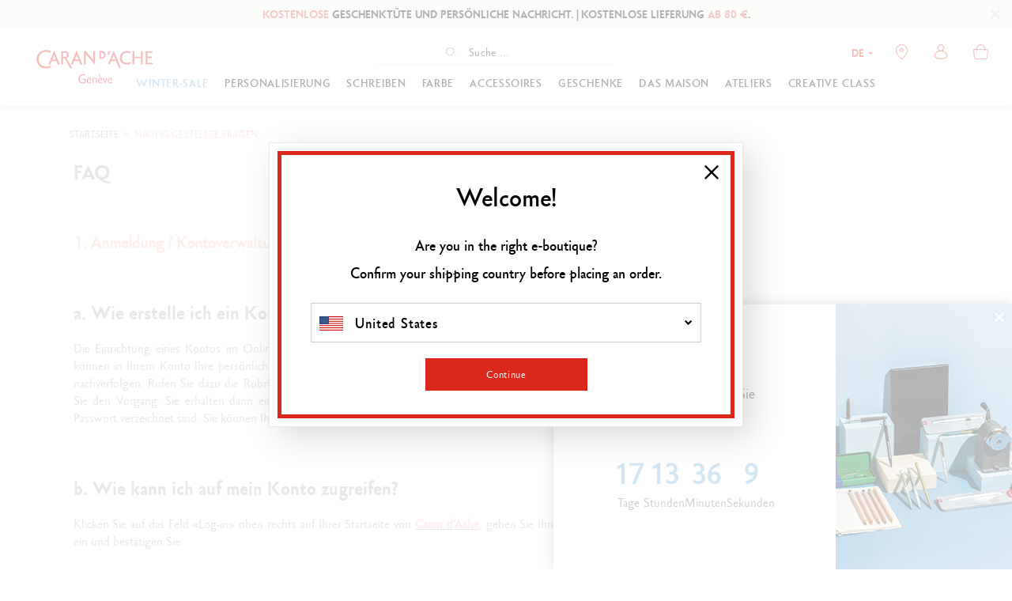

--- FILE ---
content_type: text/html;charset=UTF-8
request_url: https://www.carandache.com/de/de/faq.cfm
body_size: 49042
content:

<!DOCTYPE html><html xmlns="http://www.w3.org/1999/xhtml" lang="de-DE" xml:lang="de-DE" data-params="{ breakpoints: [ 'dtp', 'tab', 'mob' ] }"><head><link rel="preload" as="script" href="https://www.carandache.com/de/de/javascript/lib/jquery.3.6.0.min.js"><link rel="preload" as="script" href="https://www.carandache.com/de/de/javascript/min/slq.core.min-v-554.js"><link rel="preload" as="script" href="https://www.carandache.com/de/de/javascript/min/slq.lib.min-v-554.js"><link rel="preload" as="script" href="https://www.carandache.com/de/de/javascript/lib/swiper.min-v-554.js"><title>E-Boutique Deutschland | Schreibgeräte und bildende Kunst - Caran d'Ache DE</title><meta name="description" content="Caran d'Ache: entdecken Sie ein ganzes Universum unterschiedlicher Produkte in einer Boutique: Ernährung, Gesundheit, Schönheit, Kleidung, Aktionen, olympia cycles, Lumberjack, Fitplak ..."/><meta http-equiv="Content-Type" content="text/html; charset=utf-8"><meta http-equiv="Content-Language" content="de"/><meta name="robots" content="index, follow"/><link rel="canonical" href="https://www.carandache.com/de/de/faq.cfm"/><meta name="revisit-after" content="7 days"/><meta name="viewport" content="initial-scale=1.0" /><meta name="HandheldFriendly" content="true" /><meta name="theme-color" content="#FFF"><meta name="msapplication-navbutton-color" content="#FFF"><meta name="apple-mobile-web-app-capable" content="yes"><meta name="apple-mobile-web-app-status-bar-style" content="black-translucent"><meta name="generator" content="Solusquare" /><link rel="publisher" href="https://plus.google.com/" /><meta property="og:url" content="https://www.carandache.com/de/de/"><meta property="og:type" content="website"><meta property="og:title" content="E-Boutique Deutschland | Schreibgeräte und bildende Kunst - Caran d'Ache DE"><meta property="og:description" content="Caran d'Ache: entdecken Sie ein ganzes Universum unterschiedlicher Produkte in einer Boutique: Ernährung, Gesundheit, Schönheit, Kleidung, Aktionen, olympia cycles, Lumberjack, Fitplak ..."><meta property="og:image" content="https://www.carandache.com/de/de/ximg/opengraph_logo.jpg"><meta name="twitter:card" content="summary_large_image"><meta property="twitter:domain" content="carandache.com"><meta property="twitter:url" content="https://www.carandache.com/de/de/"><meta name="twitter:title" content="E-Boutique Deutschland | Schreibgeräte und bildende Kunst - Caran d'Ache DE"><meta name="twitter:description" content="Caran d'Ache: entdecken Sie ein ganzes Universum unterschiedlicher Produkte in einer Boutique: Ernährung, Gesundheit, Schönheit, Kleidung, Aktionen, olympia cycles, Lumberjack, Fitplak ..."><meta name="twitter:image" content="https://www.carandache.com/de/de/ximg/opengraph_logo.jpg"><link rel="alternate" hreflang="de-DE" href="https://www.carandache.com/de/de/faq.cfm"/><link rel="alternate" hreflang="de-AT" href="https://www.carandache.com/at/de/faq.cfm"/><link rel="alternate" hreflang="en-BE" href="https://www.carandache.com/be/en/faq.cfm"/><link rel="alternate" hreflang="fr-BE" href="https://www.carandache.com/be/fr/faq.cfm"/><link rel="alternate" hreflang="en-US" href="https://www.carandache.com/us/en/faq.cfm"/><link rel="alternate" hreflang="fr-FR" href="https://www.carandache.com/fr/fr/faq.cfm"/><link rel="alternate" hreflang="it-IT" href="https://www.carandache.com/it/it/faq.cfm"/><link rel="alternate" hreflang="ja-JP" href="https://www.carandache.com/jp/ja/faq.cfm"/><link rel="alternate" hreflang="de-NL" href="https://www.carandache.com/nl/de/faq.cfm"/><link rel="alternate" hreflang="en-NL" href="https://www.carandache.com/nl/en/faq.cfm"/><link rel="alternate" hreflang="en-GB" href="https://www.carandache.com/gb/en/faq.cfm"/><link rel="alternate" hreflang="de-CH" href="https://www.carandache.com/ch/de/faq.cfm"/><link rel="alternate" hreflang="x-default" href="https://www.carandache.com/ch/en/faq.cfm"/><link rel="alternate" hreflang="fr-CH" href="https://www.carandache.com/ch/fr/faq.cfm"/><link rel="alternate" hreflang="it-CH" href="https://www.carandache.com/ch/it/faq.cfm"/><link rel="preload" href="https://www.carandache.com/de/de/css/min/slq.lib.min-v-554.css" as="style"><link rel="stylesheet" href="https://www.carandache.com/de/de/css/min/slq.lib.min-v-554.css" media="print" onload="this.media='all'"><noscript><link rel="stylesheet" href="https://www.carandache.com/de/de/css/min/slq.lib.min-v-554.css"></noscript><link rel="stylesheet" type="text/css" href="https://www.carandache.com/de/de/css/min/slq.faq.min-v-554.css" /><link rel="stylesheet" type="text/css" href="https://www.carandache.com/de/de/css/min/slq.content.min-v-554.css" /><link rel="stylesheet" type="text/css" href="https://www.carandache.com/de/de/content_files/css/custom-v-554.css" /><link rel="stylesheet" type="text/css" href="https://www.carandache.com/de/de/css/print.css" media="print"/><script type="text/javascript">
function  getCookie(name){
if(document.cookie.length == 0) return "";
var regSepCookie = new RegExp('(; )', 'g');
var cookies = document.cookie.split(regSepCookie);
for(var i = 0; i < cookies.length; i++) {
var regInfo = new RegExp('=', 'g');
var infos = cookies[i].split(regInfo);
if(infos[0] == name){
return unescape(infos[1]);
}
}
return "";
}
var googleIdCookie = getCookie("GOOGLEID");
</script><script language=javaScript>
// This function will return the value of a JavaScript cookie
function getCookie(name) {
//init output
var output = null;
//apend ; to end so we can calculate end of cookie text
var myCookie = " " + document.cookie + ";";
//append = to cookie name so any additional text is the cookie value
var search = " " + name + "=";
// init search start location
var begin = myCookie.indexOf(search);
//init search end location
var end;
//loop over cookie text and pull out the value we want
if (begin != -1) {
begin += search.length;
end = myCookie.indexOf(";", begin);
output = unescape(myCookie.substring(begin, end));
}
return output;
}
var myGTM_C = getCookie("GTM_C");
if (typeof(myGTM_C)!== 'undefined' && myGTM_C != null) {
var JSON_myGTM_C = JSON.parse(myGTM_C);
var
my_GTM_C_user_id = JSON_myGTM_C[0].USER_ID, 
my_GTM_C_user_gender = JSON_myGTM_C[0].USER_GENDER, 
my_GTM_C_user_postalcode = JSON_myGTM_C[0].USER_POSTALCODE.replace("'", "").replace("'", ""), 
my_GTM_C_user_city = JSON_myGTM_C[0].USER_CITY, 
my_GTM_C_user_country = JSON_myGTM_C[0].USER_COUNTRY, 
my_GTM_C_user_age = JSON_myGTM_C[0].USER_AGE, 
my_GTM_C_user_type = JSON_myGTM_C[0].USER_TYPE, 
my_GTM_C_user_category = JSON_myGTM_C[0].USER_CATEGORY,
my_GTM_C_user_inscription_date = JSON_myGTM_C[0].USER_INSCRIPTION_DATE, 
my_GTM_C_user_recency = JSON_myGTM_C[0].USER_RECENCY, 
my_GTM_C_user_frequency_date = JSON_myGTM_C[0].USER_FREQUENCY_DATE, 
my_GTM_C_user_amount = JSON_myGTM_C[0].USER_AMOUNT, 
my_GTM_C_user_email_hash = JSON_myGTM_C[0].USER_EMAIL_HASH, 
my_GTM_C_user_email = JSON_myGTM_C[0].USER_EMAIL, 
my_GTM_C_user_phone = JSON_myGTM_C[0].USER_PHONE,
my_GTM_C_user_email_optin = JSON_myGTM_C[0].USER_EMAIL_OPTIN, 
my_GTM_C_user_status = JSON_myGTM_C[0].USER_STATUS,
my_GTM_C_user_orders_count = JSON_myGTM_C[0].USER_ORDERS_COUNT,
my_GTM_C_user_account_type = JSON_myGTM_C[0].USER_ACCOUNT_TYPE,
my_GTM_C_user_purchaser_type = JSON_myGTM_C[0].USER_PURCHASER_TYPE;
}
else {
var
my_GTM_C_user_id = undefined, 
my_GTM_C_user_gender = undefined, 
my_GTM_C_user_postalcode = undefined, 
my_GTM_C_user_city = undefined, 
my_GTM_C_user_country = undefined, 
my_GTM_C_user_age = undefined, 
my_GTM_C_user_type = undefined, 
my_GTM_C_user_category = undefined, 
my_GTM_C_user_inscription_date = undefined, 
my_GTM_C_user_recency = undefined, 
my_GTM_C_user_frequency_date = undefined, 
my_GTM_C_user_amount = undefined, 
my_GTM_C_user_email = undefined, 
my_GTM_C_user_email_hash = undefined, 
my_GTM_C_user_phone = undefined,
my_GTM_C_user_email_optin = 'unknown', 
my_GTM_C_user_status = undefined,
my_GTM_C_user_orders_count = undefined,
my_GTM_C_user_account_type = 'No',
my_GTM_C_user_purchaser_type = 'unknown';
}
</script><script>
//<![CDATA[
var GTM_vars = {
env_page : 'faq',
env_template : 'Other', // Page template name
env_template_2 : 'Other',
env_name : 'Other',
env_work : 'production', // Working environnement
env_channel : 'desktop', // Channel (desktop, tablet, mobile)
env_language : 'de', // Website language
env_country : 'DE', // Country
env_currency : 'EUR', // Currency
env_timestamp: 1768735408, // Timestamp
env_date: '01/18/26', // Date - MM/DD/YY
user_id : my_GTM_C_user_id, // Visitor ID
user_gender : my_GTM_C_user_gender, // Visitor Gender
user_postalcode : my_GTM_C_user_postalcode, // Visitor postal code
user_city : my_GTM_C_user_city, // Visitor city
user_country : my_GTM_C_user_country, // Visitor country
user_age : my_GTM_C_user_age, // Visitor country
user_type : my_GTM_C_user_type, // Visitor country
user_category : my_GTM_C_user_category, // Visitor category (internal CRM segmentation)
user_recency : my_GTM_C_user_recency, // R - Visitor recency (last connection date)
user_frequency_date : my_GTM_C_user_frequency_date, // F - Visitor last purchase date
user_amount : my_GTM_C_user_amount, // M - Visitor amount (total amount spent by the Client)
user_email : my_GTM_C_user_email, // Email of the customer
user_email_hash : my_GTM_C_user_email_hash, // Email of the customer hash
user_phone : my_GTM_C_user_phone, // phone of the customer
user_email_optin : my_GTM_C_user_email_optin, // Visitor optin newsletter or not
user_status : my_GTM_C_user_status, // Visitor status : customer or prospect
user_orders_count : my_GTM_C_user_orders_count, // User order's count
user_account_type : my_GTM_C_user_account_type,
user_purchaser_type : my_GTM_C_user_purchaser_type,
page_cat1 : 'help', // Category Group
page_cat2 : undefined, // Main Category
page_cat3 : undefined, // Category
page_cat4 : undefined, // Sub Category
page_name : 'faq', // Page name (needed only when the analytics tool is implemented into TagCommander)
page_error : '', // Error page
page_path : 'https://www.carandache.com/de/de/faq.cfm', // Page URL without parameters
page_type : 'content', // Page type
page_title : 'E-Boutique Deutschland | Schreibgeräte und bildende Kunst - Caran d\'Ache DE', // Page title
page_url : 'https://www.carandache.com/de/de/faq.cfm', // Page URL
search_cat : undefined,
search_color : undefined,
search_size : undefined,
search_sort : undefined,
search_price_range : undefined,
search_results_number : undefined,
search_page_number : '', // Page number shown in results
search_keywords : undefined, // Search keyword
'item' : undefined,
is_sign_up_ok: false,
order_checkout_step : undefined,
order_checkout_type : undefined,
}
//]]></script><script>
(function(w,d,s,l,i){
w[l]=w[l]||[];
w[l].push({'gtm.start':new Date().getTime(),event:'gtm.js'});
var f=d.getElementsByTagName(s)[0],
j=d.createElement(s),
dl=l!='dataLayer'?'&l='+l:'';
j.async=true;
j.src='https://www.googletagmanager.com/gtm.js?id='+i+dl+ '&gtm_auth=IKhOF3V8k96Vb5aveHkcfQ&gtm_preview=env-2&gtm_cookies_win=x';
f.parentNode.insertBefore(j,f);})
(window,document,'script','dataLayer','GTM-P5FCLRN');
window.dataLayer = window.dataLayer || [];
window.dataLayer.push({
'event': 'dataLayer-initialized',            
'country': 'DE',
'language': 'DE' ,
'page': {
'category':'other',
'type':'other'
}
});
function GTM_WL_prod_list_update(item,GTM_WL_prod_list,GTM_code_ean) {
if( GTM_WL_prod_list.find(element => element == GTM_code_ean) ) {
item.attr('data-gtm_item_favorite','yes');
}
else {
item.attr('data-gtm_item_favorite','no');
}
}
</script><link rel="icon" type="image/png" href="https://www.carandache.com/de/de/ximg/favicon.ico"/></head><body><noscript><iframe src="https://www.googletagmanager.com/ns.html?id=GTM-P5FCLRN&gtm_auth=IKhOF3V8k96Vb5aveHkcfQ&gtm_preview=env-2&gtm_cookies_win=x" height="0" width="0" style="display:none;visibility:hidden"></iframe></noscript><script type="text/javascript">
(function(){
var name="nostojs";
window[name]=window[name]||function(cb){
(window[name].q=window[name].q||[]).push(cb);
};
})();
</script><script src="//connect.nosto.com/include/caran-dache-prod-de" async></script><div id="fb-root"></div><div class="siteLayer pg_faq is_top_header " id="siteLayer" data-slq="ui" data-params="{ responsive: true }"><header class="main" id="mainNavContainer"><div data-_="nvx" data-params="{ URL: 'https://www.carandache.com/de/de/blocks/affiche_document.cfm?position_doc=Entête toutes pages', evt: 'devChg' }" class="docLayer"><div 
class="grid-template " 
id="grd_10492" 
data-doc_id="3501" 
data-grid_cols="1" 
data-grid_rows="1" 
style="background-color: rgba(245, 245, 243, 1);"
data-is_bg="true"><div id="bloc_10493" data-grid_x="1" data-grid_y="1" data-grid_w="1" data-grid_h="1" class='clearfix elt-73'><style>
.top_header { overflow: hidden; position: relative; font-family: "Carandache Office Sans Black", sans-serif; }
.docLayer:has(.top_header) { overflow: hidden; opacity: 1; transition: height .3s ease, opacity .3s ease; }
body.sticky_header .docLayer:has(.top_header) { height: 0; opacity: 0; }
.grid-template:has(.top_header)  { width: 100%; display: flex; z-index: 0; }
.grid-template:has(.top_header)> div { width: 100%; }
.top_header .scrolling_messages_list { width: calc(100dvw - 35px); height: 100%; overflow: hidden; white-space: nowrap; display: flex; align-items: center; justify-content: flex-start; position: relative; visibility: hidden; cursor: default; }
.top_header .scrolling_messages_list.is-static { justify-content: center; }
.top_header .scrolling_messages_list .marquee__track { display: inline-flex; align-items: center; will-change: transform; --marquee-distance: 1000px; --marquee-duration: 30s; animation: none; }
.top_header .scrolling_messages_list .marquee__track> span { display: inline-block; margin-right: 40dvw; line-height: 1em; }
@keyframes marquee-left { from { transform: translateX(0); } to { transform: translateX(calc(-1 * var(--marquee-distance))); } }
@media (prefers-reduced-motion: reduce) {
.top_header .scrolling_messages_list .marquee__track { animation: none !important; }
}
.top_header .close { position: absolute; right: 15px; top: 50%; font-size: 12px; transform: translateY(-50%); cursor: pointer; }
body.document_ready .docLayer:has(.top_header.remove) { height: 0; opacity: 0; }
body:not(.document_ready) .docLayer:has(.top_header.remove) { display: none; }

@media (min-width: 992px) {
.siteLayer.is_top_header .bodyLayer { padding-top: 135px; }
.docLayer:has(.top_header) { height: 35px; }
.top_header { font-size: 14px; height: 35px; }
.grid-template:has(.top_header)> div { height: 35px; }
}

@media (max-width: 1024px) {
.siteLayer.is_top_header .bodyLayer { padding-top: 130px; }
body.sticky_header .siteLayer.is_top_header .bodyLayer { padding-top: 50px; }
.docLayer:has(.top_header) { height: 30px; }
.top_header { font-size: 12px; height: 30px; }
.grid-template:has(.top_header)> div { height: 30px; }
}
</style><div class="top_header"><div class="scrolling_messages_list"><span><div style="text-align: center;"><span style="color:#e74c3c;">KOSTENLOSE </span>GESCHENKT&Uuml;TE UND PERS&Ouml;NLICHE NACHRICHT. |&nbsp;KOSTENLOSE LIEFERUNG <span style="color:#e74c3c;">AB 80 &euro;</span>.</div></span></div><button type="button" class="close icon-close" aria-label="Close"><span class="hide">Schliessen</span></button></div><script>
var topHeader = document.querySelector('.top_header'),
siteLayer = document.querySelector('.siteLayer'),
topHeader_close_btn = document.querySelector('.top_header .close'),
session_storage_topHeader_closed = sessionStorage.getItem('topHeader_closed_de_de');

if (session_storage_topHeader_closed === null || !session_storage_topHeader_closed) {
topHeader.classList.remove('remove');

} else if (session_storage_topHeader_closed) {
siteLayer.classList.remove('is_top_header');
topHeader.classList.add('remove');
}

topHeader_close_btn.addEventListener( 'click', topHeader_close_function );
function topHeader_close_function(evt) {
siteLayer.classList.remove('is_top_header');
topHeader.classList.add('remove');
session_storage_topHeader_closed = sessionStorage.setItem('topHeader_closed_de_de', true);
}
document.addEventListener("DOMContentLoaded", function () {

var speedPxPerSec   = 40;    
var startDelayMs    = 2000;  
var initialOffsetPx = -10;   

var scrolling_messages_list_container  = $(".scrolling_messages_list");


function ensureTrack() {
var scrolling_messages_list_track = scrolling_messages_list_container.children(".marquee__track");
if (scrolling_messages_list_track.length === 0) {

var span = scrolling_messages_list_container.children("span").first();
span.wrap('<div class="marquee__track"></div>');
scrolling_messages_list_track = scrolling_messages_list_container.children(".marquee__track");

scrolling_messages_list_track.append(span.clone().attr("aria-hidden", "true"));
} else {

var span = scrolling_messages_list_track.children("span").first();
scrolling_messages_list_track.children("span").not(span).remove();
scrolling_messages_list_track.append(span.clone().attr("aria-hidden", "true"));
}
return scrolling_messages_list_track;
}

function destroyTrack() {
var scrolling_messages_list_track = scrolling_messages_list_container.children(".marquee__track");
if (scrolling_messages_list_track.length) {
var span = scrolling_messages_list_track.children("span").first().detach();

scrolling_messages_list_track.replaceWith(span); 
}
}

function layout() {

var scrolling_messages_list_track = scrolling_messages_list_container.children(".marquee__track");
var $measureSpan = scrolling_messages_list_track.length
? scrolling_messages_list_track.children("span").first()
: scrolling_messages_list_container.children("span").first();

var viewport  = scrolling_messages_list_container.innerWidth();
var gap       = parseFloat($measureSpan.css("margin-right")) || 0;
var itemWidth = Math.ceil($measureSpan.outerWidth());


if (itemWidth <= viewport) {
destroyTrack(); 
scrolling_messages_list_container.addClass("is-static");

scrolling_messages_list_container.css("visibility", "visible");
return;
}


scrolling_messages_list_container.removeClass("is-static");


scrolling_messages_list_track = ensureTrack();
var span = scrolling_messages_list_track.children("span").first();


gap       = parseFloat(span.css("margin-right")) || 0;
itemWidth = Math.ceil(span.outerWidth());

var distance = itemWidth + gap;
var duration = distance / Math.max(1, speedPxPerSec); 
var negDelay = -(initialOffsetPx / Math.max(1, speedPxPerSec)); 


scrolling_messages_list_track.css({
"--marquee-distance": distance + "px",
"--marquee-duration": duration + "s",
animation: "none",
transform: "translateX(" + (-initialOffsetPx) + "px)",
"animation-delay": "0s",
"animation-play-state": "paused"
});


void scrolling_messages_list_track[0].offsetWidth;


scrolling_messages_list_track.css({
animation: "marquee-left var(--marquee-duration) linear infinite",
"animation-delay": negDelay + "s", 
"animation-play-state": "paused"
});


setTimeout(function () {
scrolling_messages_list_track.css("animation-play-state", "running");
}, Math.max(0, startDelayMs));

scrolling_messages_list_container.css("visibility", "visible");
}

if (document.fonts && document.fonts.ready) {
document.fonts.ready.then(layout);
} else {
layout();
setTimeout(layout, 50);
}


var rT;
$(window).on("resize", function () {
clearTimeout(rT);
rT = setTimeout(layout, 100);
});
});
</script></div></div></div><div class="headerContainer"><div class="header_act menu_mob"><div class="top"><span><span class="menu"></span><span class="menu2"></span></span></div></div><div class="logo-wrapper"><a href="https://www.carandache.com/de/de/" class="logo" title="Herzlich willkommen!"><img 
src="https://www.carandache.com/de/de/ximg/logo.svg" 
alt="Herzlich willkommen!" 
width="200" 
height="58" 
/></a></div><div class="search clearfix" id="header-search-block"><div class="searchLayer" id="searchLayer"><div class="container"><div class="search-form-wrapper"><form class="input-group autocomplete_container" 
autocomplete-type="prod" data-open="false" id="searchBlockForm" name="searchBlockForm"
data-slq="frm" 
data-params="{ajax: false, callback: slq.page.callback.searchFormCheck }" 
action="https://www.carandache.com/de/de/recherche.cfm" method="post"><div class="input-group-addon"><button type="button" title="Suchen" class="autocomplete_submit" data-slq="ctrl" data-params="{ ns: 'frm', pID: 'searchBlockForm', act: 'post' }"><span class="hide">Bestätigen</span></button></div><input type="text" name="libelle" class="form-control autocomplete_input" id="_search" placeholder="Suche ..." aria-label="Suche ..." value="" autocomplete="off" /><input type="hidden" value="0" name="completion"/></form></div></div></div><script>
document.addEventListener("DOMContentLoaded", function () {
$.fn.autoGrowInput = function(){
extra = parseInt($(this).css("padding-left"), 10) + parseInt($(this).css("padding-right"), 10);
max_width = 190;
return this.each(function(){
var $input = $(this);
var $sizer = $("<span/>").css({ position: "absolute", visibility: "hidden", whiteSpace: "pre", font: $input.css("font"), letterSpacing: "0.05em" }).appendTo("body");
function resize(){
$sizer.text($input.val() || '');
if( $sizer.width() <= max_width && $sizer.width()> 90 ) {
$input.width($sizer.width() + extra);
}
else if ($sizer.width()> max_width) {
$input.width(max_width);
}
}
$input.on("input keyup paste", resize);
resize();
});
};
if($('#_responsive').width() == 0) {
$("#_search").autoGrowInput();
}
});
</script></div><div class="mainNav"><nav><div class="contentMenu"><span class="collec collec-first-item" data-type-id="678" id="Hover678"><a class="" title="Winter-sale" style="color:#6eadd8;" href="https://www.carandache.com/de/de/winter-sales-all-s-1280.htm?tri=new">
Winter-sale
<span class="icon-chevron_small visible-breaktab pull-right"></span></a></span><span class="collec" data-type-id="851" id="Hover851"><a class="" title="Personalisierung"  href="https://www.carandache.com/de/de/tous-nos-stylos-personnalisables-s-1273.htm?&tri=best">
Personalisierung
<span class="icon-chevron_small visible-breaktab pull-right"></span></a></span><span class="collec" data-type-id="5" id="Hover5"><a class="" title="Schreiben"  href="https://www.carandache.com/de/de/schreiben-c-5.htm">
Schreiben
<span class="icon-chevron_small visible-breaktab pull-right"></span></a></span><span class="collec" data-type-id="1500" id="Hover1500"><a class="" title="Farbe"  href="https://www.carandache.com/de/de/farbe-c-1500.htm">
Farbe
<span class="icon-chevron_small visible-breaktab pull-right"></span></a></span><span class="collec" data-type-id="82" id="Hover82"><a class="" title="Accessoires"  href="https://www.carandache.com/de/de/accessoires-c-82.htm">
Accessoires
<span class="icon-chevron_small visible-breaktab pull-right"></span></a></span><span class="collec" data-type-id="222" id="Hover222"><a class="" title="GESCHENKE"  href="#">
GESCHENKE
<span class="icon-chevron_small visible-breaktab pull-right"></span></a></span><span class="collec" data-type-id="561" id="Hover561"><a class="" title="Das Maison"  href="https://www.carandache.com/de/de/la-maison">
Das Maison
<span class="icon-chevron_small visible-breaktab pull-right"></span></a></span><span class="collec" data-type-id="998" id="Hover998"><a class="" title="Ateliers"  href="https://www.carandache.com/de/de/cours">
Ateliers
<span class="icon-chevron_small visible-breaktab pull-right"></span></a></span><span class="collec" data-type-id="779" id="Hover779"><a class="" title="Creative Class"  href="https://www.carandache.com/de/de/creative-class">
Creative Class
<span class="icon-chevron_small visible-breaktab pull-right"></span></a></span></div></nav><div class="customer_links visible-breaktab"><div class="cart_line"><a href="https://www.carandache.com/de/de/panier.cfm"><span class="icon-cart"></span><span>Mein Warenkorb</span><span class="count"></span></a></div><div class="account_line"><a href="https://www.carandache.com/de/de/compte.cfm"><span class="icon-account"></span><span>Mein Konto</span></a></div><div class="store_line"><a href="https://www.carandache.com/de/de/magasins/recherche.cfm"><span class="icon-store"></span><span>Verkaufsstelle</span></a></div><div class="visible-breaktab" data-type-id="language_mob"><div><span class="icon-countries-DE"></span><span>
Deutschland 
/
Deutsch 
</span><span class="icon-chevron_small visible-xs visible-sm pull-right"></span></div></div></div></div><menu class="header_act_menu"><div class="header_act select-language text-center hidden-xs"><button type="button" class="select-lang-link btn-transparent text-uppercase" data-toggle="modal" data-target="#language-block">
de <span></span></button></div><a href="https://www.carandache.com/de/de/magasins/recherche.cfm" class="header_act store_block icon-store"></a><div class="header_act account_block icon-account" data-slq="ctrl" data-params="{ ns: 'ui', pID: 'siteLayer', act:'openBlock', args: { block_id: 'account_block' } }"></div><div class="subLayer" id="account_block"></div><div class="header_act cart_block icon-cart" data-slq="ctrl" data-params="{ ns: 'ui', pID: 'siteLayer', act: 'openBlock', args: { block_id: 'cart_block' } }"><span class="count"></span></div><div class="subLayer" id="cart_block" data-slq="nvx" data-params="{ URL: 'https://www.carandache.com/de/de/ajax/panier.cfm?formaction=check&uuid=264F46F2-E68F-E464-904D65B633F0A040' }"></div></menu></div><div class="clearfix mainNavLayerWrapper"><div class="mainNavLayer" id="mainNavLayer678"></div><div class="mainNavLayer" id="mainNavLayer851"></div><div class="mainNavLayer" id="mainNavLayer5"><div class="container"><section class="catalog"><div class="flex_center flex_atop"><div class="visible-breaktab flex_left header_menu header_cat"><div class="icon-chevron back"></div><div class="libelle"></div></div><div data-menu-id="0" class="menu-col" data-item="0" onclick="gtm_suivi_menu(event)"><div class="sousCat"><a title="Neuheiten" href="https://www.carandache.com/de/de/ecriture-c-5.htm?tri=news" data-id="808"  class="lvl-2"><span class="libelle">Neuheiten</span></a><div class="tp"><a title="Alpine Frost" href="https://www.carandache.com/de/de/alpine-frost-s-1406.htm" data-id="1103"  class="lvl-3"><span class="libelle">Alpine Frost</span></a><a title="Set 849™ Blooming Lavender" href="https://www.carandache.com/de/de/set-849-blooming-lavender-ballpoint-pen-mechanical-pencil-special-edition-p-11571.htm" data-id="79"  class="lvl-3"><span class="libelle">Set 849™ Blooming Lavender</span></a><a title="Set Ecridor™ Zen" href="https://www.carandache.com/de/de/ecridor-zen-platinum-set-ballpoint-pen-leather-case-special-edition-p-11572.htm" data-id="164"  class="lvl-3"><span class="libelle">Set Ecridor™ Zen</span></a><a title="Germanier - Les Fulgureuses" href="https://www.carandache.com/de/de/collection-germanier-s-1393.htm" data-id="629"  class="lvl-3"><span class="libelle">Germanier - Les Fulgureuses</span></a><a href="https://www.carandache.com/de/de/ecriture-c-5.htm?tri=news" class="underline menu-see_all-link" title="Alles ansehen" data-id="808">Alles ansehen</a></div></div></div><div data-menu-id="1" class="menu-col" data-item="1" onclick="gtm_suivi_menu(event)"><div class="sousCat"><a title="Produkttyp" href="https://www.carandache.com/de/de/produkttyp-c-60.htm" data-id="60"  class="lvl-2"><span class="libelle">Produkttyp</span></a><div class="tp"><a title="Füllfederhalter" href="https://www.carandache.com/de/de/fullfederhalter-c-60-tp-61.htm" data-id="61"  class="lvl-3"><span class="libelle">Füllfederhalter</span></a><a title="Roller" href="https://www.carandache.com/de/de/roller-c-60-tp-62.htm" data-id="62"  class="lvl-3"><span class="libelle">Roller</span></a><a title="Kugelschreiber" href="https://www.carandache.com/de/de/kugelschreiber-c-60-tp-139.htm" data-id="139"  class="lvl-3"><span class="libelle">Kugelschreiber</span></a><a title="Minenhalter" href="https://www.carandache.com/de/de/minenhalter-c-60-tp-64.htm" data-id="64"  class="lvl-3"><span class="libelle">Minenhalter</span></a><a title="Stifte" href="https://www.carandache.com/de/de/stifte-c-60-tp-1620.htm" data-id="1620"  class="lvl-3"><span class="libelle">Stifte</span></a><a title="Schreibgeräte mit Gravur" href="https://www.carandache.com/de/de/tous-nos-stylos-personnalisables-s-1273.htm" data-id="450"  class="lvl-3"><span class="libelle">Schreibgeräte mit Gravur</span></a><a title="Tinten & Refills" href="https://www.carandache.com/de/de/tinten-refills-c-60-tp-87.htm" data-id="87"  class="lvl-3"><span class="libelle">Tinten & Refills</span></a><a title="E-Geschenkgutschein" href="https://www.carandache.com/de/de/cartes_cadeaux.cfm" data-id="521"  class="lvl-3"><span class="libelle">E-Geschenkgutschein</span></a><a href="https://www.carandache.com/de/de/produkttyp-c-60.htm" class="underline menu-see_all-link" title="Alles ansehen" data-id="60">Alles ansehen</a></div></div></div><div data-menu-id="2" class="menu-col" data-item="2" onclick="gtm_suivi_menu(event)"><div class="sousCat"><a title="Kollektionen Écriture" href="https://www.carandache.com/de/de/kollektionen-ecriture-s-1126.htm" data-id="735"  class="lvl-2"><span class="libelle">Kollektionen Écriture</span></a><div class="tp"><a title="849™ Kugelschreiber" href="https://www.carandache.com/de/de/849-kugelschreiber-s-1116.htm" data-id="1116"  class="lvl-3"><span class="libelle">849™ Kugelschreiber</span></a><a title="849™ Füllfederhalter" href="https://www.carandache.com/de/de/849-fullfederhalter-s-1118.htm" data-id="1118"  class="lvl-3"><span class="libelle">849™ Füllfederhalter</span></a><a title="849™ Minenhalter" href="https://www.carandache.com/de/de/849-minenhalter-s-1119.htm" data-id="1119"  class="lvl-3"><span class="libelle">849™ Minenhalter</span></a><a title="849™ Sondereditionen" href="https://www.carandache.com/de/de/849-sondereditionen-s-1117.htm" data-id="1117"  class="lvl-3"><span class="libelle">849™ Sondereditionen</span></a><a title="849™ Caran d'Ache + ME" href="https://www.carandache.com/de/de/carandache-me" data-id="749"  class="lvl-3"><span class="libelle">849™ Caran d'Ache + ME</span></a><a title="Fixpencil™" href="https://www.carandache.com/de/de/fixpencil-s-1085.htm" data-id="1085"  class="lvl-3"><span class="libelle">Fixpencil™</span></a><a title="825 Kugelschreiber" href="https://www.carandache.com/de/de/825-s-1223.htm" data-id="320"  class="lvl-3"><span class="libelle">825 Kugelschreiber</span></a><a href="https://www.carandache.com/de/de/kollektionen-ecriture-s-1126.htm" class="underline menu-see_all-link" title="Alles ansehen" data-id="735">Alles ansehen</a></div></div></div><div data-menu-id="3" class="menu-col" data-item="3" onclick="gtm_suivi_menu(event)"><div class="sousCat"><a title="Kollektionen Haute Écriture" href="https://www.carandache.com/de/de/kollektionen-haute-ecriture-s-1127.htm" data-id="904"  class="lvl-2"><span class="libelle">Kollektionen Haute Écriture</span></a><div class="tp"><a title="Ecridor™" href="https://www.carandache.com/de/de/ecridor-s-1081.htm" data-id="1081"  class="lvl-3"><span class="libelle">Ecridor™</span></a><a title="Léman™" href="https://www.carandache.com/de/de/leman-s-1089.htm" data-id="1089"  class="lvl-3"><span class="libelle">Léman™</span></a><a title="Varius™" href="https://www.carandache.com/de/de/varius-s-1106.htm" data-id="1106"  class="lvl-3"><span class="libelle">Varius™</span></a><a title="Limitierte Editionen" href="https://www.carandache.com/de/de/limitierte-editionen-s-1082.htm" data-id="1082"  class="lvl-3"><span class="libelle">Limitierte Editionen</span></a><a title="Sondereditionen" href="https://www.carandache.com/de/de/editions-speciales-s-1316.htm" data-id="927"  class="lvl-3"><span class="libelle">Sondereditionen</span></a><a href="https://www.carandache.com/de/de/kollektionen-haute-ecriture-s-1127.htm" class="underline menu-see_all-link" title="Alles ansehen" data-id="904">Alles ansehen</a></div></div></div></div></section></div></div><div class="mainNavLayer" id="mainNavLayer1500"><div class="container"><section class="catalog"><div class="flex_center flex_atop"><div class="visible-breaktab flex_left header_menu header_cat"><div class="icon-chevron back"></div><div class="libelle"></div></div><div data-menu-id="0" class="menu-col" data-item="0" onclick="gtm_suivi_menu(event)"><div class="sousCat"><a title="Neuheiten" href="https://www.carandache.com/de/de/couleur-c-1500.htm?tri=news" data-id="704"  class="lvl-2"><span class="libelle">Neuheiten</span></a><div class="tp"><a title="Box Luminance 6901™" href="https://www.carandache.com/de/de/case-100-coloured-pencils-luminance-6901-p-11635.htm" data-id="404"  class="lvl-3"><span class="libelle">Box Luminance 6901™</span></a><a title="Germanier - Les Fulgureuses" href="https://www.carandache.com/de/de/collection-germanier-s-1393.htm" data-id="741"  class="lvl-3"><span class="libelle">Germanier - Les Fulgureuses</span></a><a title="Neocolor™ II Aquarelle 50 Jahre" href="https://www.carandache.com/de/de/neocolor-ii-aquarelle-50-ans-s-1392.htm" data-id="109"  class="lvl-3"><span class="libelle">Neocolor™ II Aquarelle 50 Jahre</span></a><a title="Neoart™ 6901" href="https://www.carandache.com/de/de/neoart-6901-s-1382.htm" data-id="288"  class="lvl-3"><span class="libelle">Neoart™ 6901</span></a><a href="https://www.carandache.com/de/de/couleur-c-1500.htm?tri=news" class="underline menu-see_all-link" title="Alles ansehen" data-id="704">Alles ansehen</a></div></div></div><div data-menu-id="1" class="menu-col" data-item="1" onclick="gtm_suivi_menu(event)"><div class="sousCat"><a title="Farbstifte" href="https://www.carandache.com/de/de/crayons-de-couleur-c-1501-tp-1502.htm?tri=new" data-id="458"  class="lvl-2"><span class="libelle">Farbstifte</span></a><div class="tp"><a title="Luminance 6901™" href="https://www.carandache.com/de/de/luminance-6901-s-1090.htm" data-id="685"  class="lvl-3"><span class="libelle">Luminance 6901™</span></a><a title="Museum Aquarelle" href="https://www.carandache.com/de/de/museum-aquarelle-s-1093.htm" data-id="122"  class="lvl-3"><span class="libelle">Museum Aquarelle</span></a><a title="Supracolor™ Aquarelle" href="https://www.carandache.com/de/de/supracolor-aquarelle-s-1103.htm" data-id="326"  class="lvl-3"><span class="libelle">Supracolor™ Aquarelle</span></a><a title="Pablo™" href="https://www.carandache.com/de/de/pablo-s-1097.htm" data-id="564"  class="lvl-3"><span class="libelle">Pablo™</span></a><a title="Prismalo™ Aquarelle" href="https://www.carandache.com/de/de/prismalo-aquarelle-s-1100.htm" data-id="128"  class="lvl-3"><span class="libelle">Prismalo™ Aquarelle</span></a><a title="Swisscolor" href="https://www.carandache.com/de/de/swisscolor-s-1165.htm" data-id="293"  class="lvl-3"><span class="libelle">Swisscolor</span></a><a href="https://www.carandache.com/de/de/crayons-de-couleur-c-1501-tp-1502.htm?tri=new" class="underline menu-see_all-link" title="Alles ansehen" data-id="458">Alles ansehen</a></div></div></div><div data-menu-id="2" class="menu-col" data-item="2" onclick="gtm_suivi_menu(event)"><div class="sousCat"><a title="Malfarben" href="https://www.carandache.com/de/de/peintures-c-1501-tp-1509.htm?tri=new" data-id="216"  class="lvl-2"><span class="libelle">Malfarben</span></a><div class="tp"><a title="Gouache Eco" href="https://www.carandache.com/de/de/gouache-eco-s-1086.htm" data-id="893"  class="lvl-3"><span class="libelle">Gouache Eco</span></a><a title="Gouache Studio" href="https://www.carandache.com/de/de/gouache-studio-s-1087.htm" data-id="229"  class="lvl-3"><span class="libelle">Gouache Studio</span></a><a title="Acrylic" href="https://www.carandache.com/de/de/acrylic-s-1074.htm" data-id="448"  class="lvl-3"><span class="libelle">Acrylic</span></a><a href="https://www.carandache.com/de/de/peintures-c-1501-tp-1509.htm?tri=new" class="underline menu-see_all-link" title="Alles ansehen" data-id="216">Alles ansehen</a></div></div></div><div data-menu-id="3" class="menu-col" data-item="3" onclick="gtm_suivi_menu(event)"><div class="sousCat"><a title="Pastelle" href="https://www.carandache.com/de/de/pastels-c-1501-tp-1504.htm" data-id="291"  class="lvl-2"><span class="libelle">Pastelle</span></a><div class="tp"><a title="Neoart™ 6901" href="https://www.carandache.com/de/de/neoart-6901-s-1382.htm" data-id="205"  class="lvl-3"><span class="libelle">Neoart™ 6901</span></a><a title="Pastels Pencils" href="https://www.carandache.com/de/de/pastel-pencil-s-1098.htm" data-id="141"  class="lvl-3"><span class="libelle">Pastels Pencils</span></a><a title="Neopastel™" href="https://www.carandache.com/de/de/neopastel-s-1096.htm" data-id="146"  class="lvl-3"><span class="libelle">Neopastel™</span></a><a title="Neocolor™ I" href="https://www.carandache.com/de/de/neocolor-i-s-1094.htm" data-id="699"  class="lvl-3"><span class="libelle">Neocolor™ I</span></a><a title="Neocolor™ II Aquarelle" href="https://www.carandache.com/de/de/neocolor-ii-watersoluble-s-1095.htm" data-id="969"  class="lvl-3"><span class="libelle">Neocolor™ II Aquarelle</span></a><a href="https://www.carandache.com/de/de/pastels-c-1501-tp-1504.htm" class="underline menu-see_all-link" title="Alles ansehen" data-id="291">Alles ansehen</a></div></div></div><div data-menu-id="4" class="menu-col col-offset-left-1" data-item="4" onclick="gtm_suivi_menu(event)"><div class="sousCat"><a title="Fasermaler" href="https://www.carandache.com/de/de/feutres-c-1501-tp-1508.htm?tri=new" data-id="719"  class="lvl-2 col-offset-left-1"><span class="libelle">Fasermaler</span></a><div class="tp"><a title="Fibralo™" href="https://www.carandache.com/de/de/fibralo-s-1084.htm" data-id="914"  class="lvl-3"><span class="libelle">Fibralo™</span></a><a title="Swisscolor" href="https://www.carandache.com/de/de/swisscolor-s-1165.htm?tri=new" data-id="172"  class="lvl-3"><span class="libelle">Swisscolor</span></a><a href="https://www.carandache.com/de/de/feutres-c-1501-tp-1508.htm?tri=new" class="underline menu-see_all-link" title="Alles ansehen" data-id="719">Alles ansehen</a></div></div></div><div data-menu-id="5" class="menu-col" data-item="5" onclick="gtm_suivi_menu(event)"><div class="sousCat"><a title="Graphitstifte" href="https://www.carandache.com/de/de/crayons-graphite-c-1501-tp-1503.htm ?tri=new" data-id="595"  class="lvl-2"><span class="libelle">Graphitstifte</span></a><div class="tp"><a title="Graphite Line" href="https://www.carandache.com/de/de/graphite-line-s-1088.htm" data-id="729"  class="lvl-3"><span class="libelle">Graphite Line</span></a><a title="Technograph" href="https://www.carandache.com/de/de/technograph-s-1104.htm" data-id="761"  class="lvl-3"><span class="libelle">Technograph</span></a><a href="https://www.carandache.com/de/de/crayons-graphite-c-1501-tp-1503.htm ?tri=new" class="underline menu-see_all-link" title="Alles ansehen" data-id="595">Alles ansehen</a></div></div></div><div data-menu-id="6" class="menu-col" data-item="6" onclick="gtm_suivi_menu(event)"><div class="sousCat"><a title="Kreative sets" href="https://www.carandache.com/de/de/sets-creatifs-s-1315.htm?tri=new" data-id="865"  class="lvl-2"><span class="libelle">Kreative sets</span></a><div class="tp"><a title="Creative Box" href="https://www.carandache.com/de/de/assortiment-de-produits-creative-box-3-cours-en-ligne-p-11426.htm" data-id="116"  class="lvl-3"><span class="libelle">Creative Box</span></a><a title="Kreativ-Set Oliver Jeffers" href="https://www.carandache.com/de/de/set-creatif-luminance-6901-oliver-jeffers-edition-speciale-p-11486.htm" data-id="346"  class="lvl-3"><span class="libelle">Kreativ-Set Oliver Jeffers</span></a><a title="Botanisches-Set Julie Thomas" href="https://www.carandache.com/de/de/set-botanique-de-coloriage-et-de-lettering-julie-thomas-1-cours-en-ligne-p-11425.htm " data-id="2"  class="lvl-3"><span class="libelle">Botanisches-Set Julie Thomas</span></a><a title="Lettering-Set Rylsee" href="https://www.carandache.com/de/de/set-de-lettering-rylsee-1-cours-en-ligne-p-11431.htm" data-id="515"  class="lvl-3"><span class="libelle">Lettering-Set Rylsee</span></a><a title="Reise-Set SWISSCOLOR" href="https://www.carandache.com/de/de/mallette-de-voyage-multi-produits-swisscolor-p-11424.htm" data-id="30"  class="lvl-3"><span class="libelle">Reise-Set SWISSCOLOR</span></a><a href="https://www.carandache.com/de/de/sets-creatifs-s-1315.htm?tri=new" class="underline menu-see_all-link" title="Alles ansehen" data-id="865">Alles ansehen</a></div></div></div></div></section></div></div><div class="mainNavLayer" id="mainNavLayer82"><div class="container"><section class="catalog"><div class="flex_center flex_atop"><div class="visible-breaktab flex_left header_menu header_cat"><div class="icon-chevron back"></div><div class="libelle"></div></div><div data-menu-id="0" class="menu-col" data-item="0" onclick="gtm_suivi_menu(event)"><div class="sousCat"><a title="Farbe" href="https://www.carandache.com/de/de/farbe-c-1599.htm" data-id="1599"  class="lvl-2"><span class="libelle">Farbe</span></a><div class="tp"><a title="Spitzmaschine" href="https://www.carandache.com/de/de/spitzmaschine-c-1599-tp-1621.htm" data-id="1621"  class="lvl-3"><span class="libelle">Spitzmaschine</span></a><a title="Spitzer" href="https://www.carandache.com/de/de/spitzer-c-1599-tp-1622.htm" data-id="1622"  class="lvl-3"><span class="libelle">Spitzer</span></a><a title="Radiergummis" href="https://www.carandache.com/de/de/radiergummis-c-1599-tp-1623.htm" data-id="1623"  class="lvl-3"><span class="libelle">Radiergummis</span></a><a title="Zeichenblocks" href="https://www.carandache.com/de/de/zeichenblocks-c-1599-tp-1624.htm" data-id="1624"  class="lvl-3"><span class="libelle">Zeichenblocks</span></a><a title="Malbücher" href="https://www.carandache.com/de/de/malbucher-c-1599-tp-1625.htm" data-id="1625"  class="lvl-3"><span class="libelle">Malbücher</span></a><a title="Bücher" href="https://www.carandache.com/de/de/bucher-c-1599-tp-1626.htm" data-id="1626"  class="lvl-3"><span class="libelle">Bücher</span></a><a title="Pinseln & Papierwischer" href="https://www.carandache.com/de/de/pinseln-papierwischer-c-1599-tp-1627.htm" data-id="1627"  class="lvl-3"><span class="libelle">Pinseln & Papierwischer</span></a><a title="Palette & Spray" href="https://www.carandache.com/de/de/palette-spray-c-1599-tp-1628.htm" data-id="1628"  class="lvl-3"><span class="libelle">Palette & Spray</span></a><a title="Sketcher & Blender " href="https://www.carandache.com/de/de/sketcher-blender-c-1599-tp-1629.htm" data-id="1629"  class="lvl-3"><span class="libelle">Sketcher & Blender </span></a><a title="Leere Metallhüllen" href="https://www.carandache.com/de/de/leere-metallhullen-c-1599-tp-1642.htm" data-id="1642"  class="lvl-3"><span class="libelle">Leere Metallhüllen</span></a><a href="https://www.carandache.com/de/de/farbe-c-1599.htm" class="underline menu-see_all-link" title="Alles ansehen" data-id="1599">Alles ansehen</a></div></div></div><div data-menu-id="1" class="menu-col" data-item="1" onclick="gtm_suivi_menu(event)"><div class="sousCat"><a title="Schreiben" href="https://www.carandache.com/de/de/screiben-c-88.htm" data-id="88"  class="lvl-2"><span class="libelle">Schreiben</span></a><div class="tp"><a title="Patronen" href="https://www.carandache.com/de/de/patronen-c-88-tp-1633.htm" data-id="1633"  class="lvl-3"><span class="libelle">Patronen</span></a><a title="Tinten" href="https://www.carandache.com/de/de/tinten-c-88-tp-1634.htm" data-id="1634"  class="lvl-3"><span class="libelle">Tinten</span></a><a title="Minen" href="https://www.carandache.com/de/de/minen-c-88-tp-1635.htm" data-id="1635"  class="lvl-3"><span class="libelle">Minen</span></a><a title="Stift-Etuis &  Federtaschen" href="https://www.carandache.com/de/de/stift-etuis-federtaschen-c-88-tp-94.htm" data-id="94"  class="lvl-3"><span class="libelle">Stift-Etuis &  Federtaschen</span></a><a title="Notizbücher" href="https://www.carandache.com/de/de/notizbucher-c-88-tp-1636.htm" data-id="1636"  class="lvl-3"><span class="libelle">Notizbücher</span></a><a title="Visitenkarten-Etui" href="https://www.carandache.com/de/de/visitenkarten-etui-c-88-tp-147.htm" data-id="147"  class="lvl-3"><span class="libelle">Visitenkarten-Etui</span></a><a title="Refill Papier" href="https://www.carandache.com/de/de/refill-papier-c-88-tp-1579.htm" data-id="1579"  class="lvl-3"><span class="libelle">Refill Papier</span></a><a href="https://www.carandache.com/de/de/screiben-c-88.htm" class="underline menu-see_all-link" title="Alles ansehen" data-id="88">Alles ansehen</a></div></div></div><div data-menu-id="2" class="menu-col" data-item="2" onclick="gtm_suivi_menu(event)"><div class="sousCat"><a title="Weiteres Zubehör " href="https://www.carandache.com/de/de/weiteres-zubehor-c-158.htm" data-id="158"  class="lvl-2"><span class="libelle">Weiteres Zubehör </span></a><div class="tp"><a title="Lederwaren" href="https://www.carandache.com/de/de/lederwaren-c-158-tp-1631.htm" data-id="1631"  class="lvl-3"><span class="libelle">Lederwaren</span></a><a title="Gepäckwaren" href="https://www.carandache.com/de/de/gepackwaren-c-158-tp-1632.htm" data-id="1632"  class="lvl-3"><span class="libelle">Gepäckwaren</span></a><a title="Manschettenknöpfe" href="https://www.carandache.com/de/de/manschettenknopfe-c-158-tp-100.htm" data-id="100"  class="lvl-3"><span class="libelle">Manschettenknöpfe</span></a><a href="https://www.carandache.com/de/de/weiteres-zubehor-c-158.htm" class="underline menu-see_all-link" title="Alles ansehen" data-id="158">Alles ansehen</a></div></div></div></div></section></div></div><div class="mainNavLayer" id="mainNavLayer222"><div class="container"><section class="catalog"><div class="flex_center flex_atop"><div class="visible-breaktab flex_left header_menu header_cat"><div class="icon-chevron back"></div><div class="libelle"></div></div><div data-menu-id="0" class="menu-col newCol" data-item="0" onclick="gtm_suivi_menu(event)"><div class="sousCat"><a title="Unsere Auswahl" href="https://www.carandache.com/de/de/geschenkideen-s-1155.htm" data-id="443"  class="lvl-2 newCol"><span class="libelle">Unsere Auswahl</span></a><div class="tp"><a title="Schreibgeräte mit Gravur" href="https://www.carandache.com/de/de/tous-nos-stylos-personnalisables-s-1273.htm" data-id="465"  class="lvl-3"><span class="libelle">Schreibgeräte mit Gravur</span></a><a title="Best sellers" href="https://www.carandache.com/de/de/best-seller-s-1399.htm" data-id="868"  class="lvl-3"><span class="libelle">Best sellers</span></a><a title="Kleine Freuden" href="https://www.carandache.com/de/de/Nos_petites_attentions-s-1198.htm" data-id="889"  class="lvl-3"><span class="libelle">Kleine Freuden</span></a><a title="Koffer" href="https://www.carandache.com/de/de/koffer-s-1113.htm" data-id="167"  class="lvl-3"><span class="libelle">Koffer</span></a><a title="E-Geschenkgutschein" href="https://www.carandache.com/de/de/cartes_cadeaux.cfm" data-id="408"  class="lvl-3"><span class="libelle">E-Geschenkgutschein</span></a><a href="https://www.carandache.com/de/de/geschenkideen-s-1155.htm" class="underline menu-see_all-link" title="Alles ansehen" data-id="443">Alles ansehen</a></div></div></div><div data-menu-id="1" class="menu-col endCol newCol" data-item="1" onclick="gtm_suivi_menu(event)"><div class="sousCat"><a title="Besondere Gelegenheit" href="https://www.carandache.com/de/de/geschenkideen-s-1155.htm" data-id="146"  class="lvl-2 endCol newCol"><span class="libelle">Besondere Gelegenheit</span></a><div class="tp"><a title="Für Sie" href="https://www.carandache.com/de/de/geschenke-fur-sie-s-1110.htm" data-id="691"  class="lvl-3"><span class="libelle">Für Sie</span></a><a title="Für Ihn" href="https://www.carandache.com/de/de/geschenke-fur-ihn-s-1111.htm" data-id="414"  class="lvl-3"><span class="libelle">Für Ihn</span></a><a title="Für Kids" href="https://www.carandache.com/de/de/geschenke-fur-kids-s-1112.htm" data-id="852"  class="lvl-3"><span class="libelle">Für Kids</span></a><a title="Für Künstler" href="https://www.carandache.com/de/de/geschenke-fur-kunstler-s-1114.htm" data-id="562"  class="lvl-3"><span class="libelle">Für Künstler</span></a><a href="https://www.carandache.com/de/de/geschenkideen-s-1155.htm" class="underline menu-see_all-link" title="Alles ansehen" data-id="146">Alles ansehen</a></div></div></div><div data-menu-id="2" class="menu-col endCol newCol" data-item="2" onclick="gtm_suivi_menu(event)"><div class="sousCat"><a title="Firmen" href="https://www.carandache.com/de/de/cadeaux_d_affaires.cfm" data-id="689"  class="lvl-2 endCol newCol"><span class="libelle">Firmen</span></a><div class="tp"><a title="Werbegeschenke" href="https://www.carandache.com/de/de/cadeaux_d_affaires.cfm" data-id="369"  class="lvl-3"><span class="libelle">Werbegeschenke</span></a><a title="Inspirationen " href="https://www.carandache.com/de/de/inspirationb2b.cfm" data-id="925"  class="lvl-3"><span class="libelle">Inspirationen </span></a><a title="Konfigurator Firmenstift" href="https://www.carandache.com/de/de/design-your-branded-company-pen-with-the-caran-d-ache-configurator" data-id="304"  class="lvl-3"><span class="libelle">Konfigurator Firmenstift</span></a><a href="https://www.carandache.com/de/de/cadeaux_d_affaires.cfm" class="underline menu-see_all-link" title="Alles ansehen" data-id="689">Alles ansehen</a></div></div></div></div></section></div></div><div class="mainNavLayer" id="mainNavLayer561"><div class="container"><section class="catalog"><div class="flex_center flex_atop"><div class="visible-breaktab flex_left header_menu header_cat"><div class="icon-chevron back"></div><div class="libelle"></div></div><div data-menu-id="0" class="menu-col newCol" data-item="0" onclick="gtm_suivi_menu(event)"><div class="sousCat"><a title="Über uns" href="https://www.carandache.com/de/de/la-maison" data-id="457"  class="lvl-2 newCol"><span class="libelle">Über uns</span></a><div class="tp"><a title="Unsere Geschichte" href="https://www.carandache.com/de/de/notre-histoire" data-id="592"  class="lvl-3"><span class="libelle">Unsere Geschichte</span></a><a title="Unsere Werte" href="https://www.carandache.com/de/de/nos-valeurs" data-id="931"  class="lvl-3"><span class="libelle">Unsere Werte</span></a><a title="Unser Savoir-faire" href="https://www.carandache.com/de/de/nos-savoir-faire" data-id="620"  class="lvl-3"><span class="libelle">Unser Savoir-faire</span></a><a title="Unser Engagement" href="https://www.carandache.com/de/de/nos-engagements" data-id="557"  class="lvl-3"><span class="libelle">Unser Engagement</span></a><a title="Unsere Partnerschaften" href="https://www.carandache.com/de/de/nos-partenariats" data-id="7"  class="lvl-3"><span class="libelle">Unsere Partnerschaften</span></a><a title="Unsere Markenbotschafter/innen" href="https://www.carandache.com/de/de/nos-ambassadeurs" data-id="449"  class="lvl-3"><span class="libelle">Unsere Markenbotschafter/innen</span></a><a title="Unsere Karrieren" href="https://www.carandache.com/de/de/carrieres.cfm" data-id="608"  class="lvl-3"><span class="libelle">Unsere Karrieren</span></a><a href="https://www.carandache.com/de/de/la-maison" class="underline menu-see_all-link" title="Alles ansehen" data-id="457">Alles ansehen</a></div></div></div><div data-menu-id="1" class="menu-col endCol newCol" data-item="1" onclick="gtm_suivi_menu(event)"><div class="sousCat"><a title="Die Erlebniswelten von Caran d’Ache" href="https://www.carandache.com/de/de/" data-id="439"  class="lvl-2 endCol newCol"><span class="libelle">Die Erlebniswelten von Caran d’Ache</span></a><div class="tp"><a title="Pädagogischer Dienst" href="https://www.carandache.com/de/de/our-educational-service" data-id="100"  class="lvl-3"><span class="libelle">Pädagogischer Dienst</span></a><a title="Online-Workshops" href="https://www.carandache.com/de/de/content/ch/de/inspiration/cours/document_cours.cfm" data-id="520"  class="lvl-3"><span class="libelle">Online-Workshops</span></a><a href="https://www.carandache.com/de/de/" class="underline menu-see_all-link" title="Alles ansehen" data-id="439">Alles ansehen</a></div></div></div><div data-menu-id="2" class="menu-col" data-item="2" onclick="gtm_suivi_menu(event)"><div class="sousCat"><a title="Der Blog" href="https://www.carandache.com/de/de/inspiration.cfm" data-id="422"  class="lvl-2"><span class="libelle">Der Blog</span></a><div class="tp"><a title="Caran d'Ache und Nespresso" href="https://www.carandache.com/de/de/nespresso" data-id="242"  class="lvl-3"><span class="libelle">Caran d'Ache und Nespresso</span></a><a title="Die Geheimnisse der Herstellung unserer Bleistifte und Buntstifte" href="https://www.carandache.com/de/de/secrets-of-making-pencils" data-id="616"  class="lvl-3"><span class="libelle">Die Geheimnisse der Herstellung unserer Bleistifte und Buntstifte</span></a><a title="Ideen für personaliserte Geschenke" href="https://www.carandache.com/de/de/personalisierte-geschenke" data-id="526"  class="lvl-3"><span class="libelle">Ideen für personaliserte Geschenke</span></a><a title="Limitierte Edition Varius™ Edelweiss" href="https://www.carandache.com/de/de/varius-edelweiss-swiss-made-limited-edition" data-id="67"  class="lvl-3"><span class="libelle">Limitierte Edition Varius™ Edelweiss</span></a><a title="Caran d'Ache - die Swiss Made-Philosophie" href="https://www.carandache.com/de/de/swissmade" data-id="824"  class="lvl-3"><span class="libelle">Caran d'Ache - die Swiss Made-Philosophie</span></a><a href="https://www.carandache.com/de/de/inspiration.cfm" class="underline menu-see_all-link" title="Alles ansehen" data-id="422">Alles ansehen</a></div></div></div></div></section></div></div><div class="mainNavLayer" id="mainNavLayer998"></div><div class="mainNavLayer" id="mainNavLayer779"></div><div class="mainNavLayer visible-sm visible-xs" id="mainNavLayerlanguage_mob"><div class="container"><section class="catalog"><div class="flex_center"><div class="visible-breaktab flex_left header_menu header_cat"><div class="icon-chevron back"></div><div class="libelle"><span>Länderauswahl</span></div></div><div class="menu-col"><div class="sousCat countries"><a 
href="https://www.carandache.com/de/de/faq.cfm" 
class="lvl-2"
title="Deutschland / Deutsch"><span class="icon-countries-DE"></span><span>
Deutschland
/ 
Deutsch
</span></a><a 
href="https://www.carandache.com/at/de/faq.cfm" 
class="lvl-2"
title="Österreich / Deutsch"><span class="icon-countries-AT"></span><span>
Österreich
/ 
Deutsch
</span></a><a 
href="https://www.carandache.com/be/en/faq.cfm" 
class="lvl-2"
title="Belgium / Englisch"><span class="icon-countries-BE"></span><span>
Belgium
/ 
Englisch
</span></a><a 
href="https://www.carandache.com/be/fr/faq.cfm" 
class="lvl-2"
title="Belgium / Französisch"><span class="icon-countries-BE"></span><span>
Belgium
/ 
Französisch
</span></a><a 
href="https://www.carandache.com/us/en/faq.cfm" 
class="lvl-2"
title="United States / Englisch"><span class="icon-countries-US"></span><span>
United States
/ 
Englisch
</span></a><a 
href="https://www.carandache.com/fr/fr/faq.cfm" 
class="lvl-2"
title="Frankreich / Französisch"><span class="icon-countries-FR"></span><span>
Frankreich
/ 
Französisch
</span></a><a 
href="https://www.carandache.com/it/it/faq.cfm" 
class="lvl-2"
title="Italy / Italienisch"><span class="icon-countries-IT"></span><span>
Italy
/ 
Italienisch
</span></a><a 
href="https://www.carandache.com/jp/ja/faq.cfm" 
class="lvl-2"
title="Japan / Japanisch"><span class="icon-countries-JP"></span><span>
Japan
/ 
Japanisch
</span></a><a 
href="https://www.carandache.com/nl/de/faq.cfm" 
class="lvl-2"
title="Niederlande / Deutsch"><span class="icon-countries-NL"></span><span>
Niederlande
/ 
Deutsch
</span></a><a 
href="https://www.carandache.com/nl/en/faq.cfm" 
class="lvl-2"
title="Niederlande / Englisch"><span class="icon-countries-NL"></span><span>
Niederlande
/ 
Englisch
</span></a><a 
href="https://www.carandache.com/gb/en/faq.cfm" 
class="lvl-2"
title="United Kingdom / Englisch"><span class="icon-countries-GB"></span><span>
United Kingdom
/ 
Englisch
</span></a><a 
href="https://www.carandache.com/ch/de/faq.cfm" 
class="lvl-2"
title="Schweiz / Deutsch"><span class="icon-countries-CH"></span><span>
Schweiz
/ 
Deutsch
</span></a><a 
href="https://www.carandache.com/ch/en/faq.cfm" 
class="lvl-2"
title="Schweiz / Englisch"><span class="icon-countries-CH"></span><span>
Schweiz
/ 
Englisch
</span></a><a 
href="https://www.carandache.com/ch/fr/faq.cfm" 
class="lvl-2"
title="Schweiz / Französisch"><span class="icon-countries-CH"></span><span>
Schweiz
/ 
Französisch
</span></a><a 
href="https://www.carandache.com/ch/it/faq.cfm" 
class="lvl-2"
title="Schweiz / Italienisch"><span class="icon-countries-CH"></span><span>
Schweiz
/ 
Italienisch
</span></a></div></div></div></section></div></div></div></header><div class="menuMask" data-slq="ctrl" data-params="{ ns: 'ui', pID: 'siteLayer', act: 'closeMask' }"></div><div class="bodyLayer"><div class="container"><ol class="breadcrumb breadcrumb-header breadcrumb-container"><li><a title="Startseite" href="https://www.carandache.com/de/de/"><span>
Startseite
</span></a></li><li><span>
Häufig gestellte Fragen
</span></li></ol></div><div class="container"><div class="box"><div class="boxContent"><div id="content" class="col-sm-9 col-xs-12 nopadding-xs"><div data-slq="nvx" data-params="{ URL: 'https://www.carandache.com/de/de/blocks/affiche_document.cfm?position_doc=faq', evt: 'devChg' }" class="faq docLayer" id="faq"><div 
class="grid-template " 
id="grd_13837" 
data-doc_id="4318" 
data-grid_cols="1" 
data-grid_rows="1" 
style="background-color: rgba(255, 255, 255, 1);"
data-is_bg="false"><div id="bloc_13838" data-grid_x="1" data-grid_y="1" data-grid_w="1" data-grid_h="1" class='clearfix elt-50'><div class="elem-content-left"><h1 style="text-align: justify;">FAQ</h1><p style="text-align: justify;"><br />
&nbsp;</p><h2 style="text-align: justify;"><strong><span style="color:#e74c3c;">1. Anmeldung / Kontoverwaltung</span></strong></h2><p style="text-align: justify;"><br />
&nbsp;</p><h3 style="text-align: justify;">a. Wie erstelle ich ein Konto?</h3><p style="text-align: justify;"><br />
Die Einrichtung eines Kontos im Onlineshop von Caran d&rsquo;Ache ist erforderlich, um Ihre Bestellungen ausf&uuml;hren zu k&ouml;nnen. Sie k&ouml;nnen in Ihrem Konto Ihre pers&ouml;nlichen Daten verwalten, Ihre bisherigen Bestellungen ansehen und Ihre aktuellen Bestellungen nachverfolgen. Rufen Sie dazu die Rubrik <strong><a href="http://www.carandache.com/de/de/nouveau_compte.cfm"><span style="color:#e74c3c;">Kundenkonto einrichten</span></a></strong> auf. F&uuml;llen Sie dann die erforderlichen Felder aus und best&auml;tigen Sie den Vorgang. Sie erhalten dann eine Best&auml;tigungs-E-Mail zur Erstellung Ihres Kontos, in der Ihre Benutzerkennung und Ihr Passwort verzeichnet sind. Sie k&ouml;nnen Ihre pers&ouml;nlichen Daten jederzeit direkt von Ihrem Kundenbereich aus &auml;ndern.<br /><br />
&nbsp;</p><h3 style="text-align: justify;">b. Wie kann ich auf mein Konto zugreifen?</h3><p style="text-align: justify;"><br />
Klicken Sie auf das Feld &laquo;Log-in&raquo; oben rechts auf Ihrer Startseite von <strong><a href="http://www.carandache.com/"><span style="color:#e74c3c;">Caran d&rsquo;Ache</span></a></strong>, geben Sie Ihre E-Mail-Adresse und Ihr Passwort ein und best&auml;tigen Sie.<br /><br />
&nbsp;</p><h3 style="text-align: justify;">c. Wie kann ich meine pers&ouml;nlichen Daten &auml;ndern oder l&ouml;schen?</h3><p style="text-align: justify;"><br />
Nachdem Sie sich in Ihrem Konto angemeldet haben, k&ouml;nnen Sie Ihre pers&ouml;nlichen Daten bearbeiten. Sie k&ouml;nnen Ihr Konto auch l&ouml;schen, indem Sie das <strong><a href="http://www.carandache.com/de/de/contact.cfm#message-1"><span style="color:#e74c3c;">Kontaktformular</span></a></strong> ausf&uuml;llen und angeben, dass Sie Ihr Konto l&ouml;schen m&ouml;chten. Ihre pers&ouml;nlichen Daten werden ausschlie&szlig;lich zur Bearbeitung Ihrer Bestellungen verwendet und nicht an Dritte weitergegeben.<br /><br />
&nbsp;</p><h3 style="text-align: justify;">d. Was mache ich, wenn ich mein Passwort vergessen habe?</h3><p style="text-align: justify;"><br />
Sollten Sie Ihr Passwort vergessen haben, k&ouml;nnen Sie es sich im Bereich Mein Konto erneut per E-Mail zusenden lassen.<br /><br />
&nbsp;</p><h3 style="text-align: justify;">e. Wie kann ich den Newsletter von Caran d&rsquo;Ache abonnieren / abbestellen?</h3><p style="text-align: justify;"><br />
Aktivieren Sie bei der Erstellung Ihres Kontos das entsprechende K&auml;stchen, um unseren Newsletter zu abonnieren. Sie k&ouml;nnen auch in dem daf&uuml;r vorgesehenen Bereich unten auf der Seite Ihre E-Mail-Adresse eingeben. Wenn Sie den Newsletter abbestellen m&ouml;chten, um keine aktuellen Informationen mehr von uns zu erhalten, entfernen Sie im Bereich <strong><a href="http://www.carandache.com/de/de/compte.cfm"><span style="color:#e74c3c;">Mein Konto &gt; Meine pers&ouml;nlichen Daten</span></a></strong> das H&auml;kchen aus dem Feld &bdquo;Newsletter abonnieren&ldquo;.<br /><br />
&nbsp;</p><h3 style="text-align: justify;">f. Wie sind Ihre Allgemeinen Verkaufsbedingungen?</h3><p style="text-align: justify;"><br />
Unsere Allgemeinen Verkaufsbedingungen finden Sie unter diesem <strong><a href="http://www.carandache.com/de/de/cgv.cfm"><span style="color:#e74c3c;">Link</span></a></strong>.<br /><br /><br />
&nbsp;</p><h2 style="text-align: justify;"><strong><span style="color:#e74c3c;">2. Die Herstellung unserer Produkte</span></strong></h2><p style="text-align: justify;"><br />
&nbsp;</p><h3 style="text-align: justify;">a. Was ist das Besondere an den Produkten von Caran d&rsquo;Ache?</h3><p style="text-align: justify;"><br />
Als einziger schweizerischer Hersteller von Farb- und Bleistiften, K&uuml;nstlerprodukten und Schreibger&auml;ten ist Caran d&rsquo;Ache Inbegriff von Technik auf h&ouml;chstem Niveau, Pr&auml;zision, Zuverl&auml;ssigkeit und Innovation. Unsere Produkte, die seit 1915 in unseren Genfer Werkst&auml;tten gefertigt werden, zeugen von herausragender Expertise, Verarbeitung und Qualit&auml;t. Dank ihrer Eleganz, Raffinesse und Kreativit&auml;t sorgen unsere Produkte f&uuml;r einen einzigartigen und unverkennbaren Zeichen- und Schreiberlebnis.<br /><br />
&nbsp;</p><h3 style="text-align: justify;">b. Wo werden die Schreibger&auml;te von Caran d&rsquo;Ache hergestellt?</h3><p style="text-align: justify;"><br />
Alle unsere Zeicheninstrumente und Schreibger&auml;te werden in unserer Manufaktur in Genf (Schweiz) angefertigt und erf&uuml;llen s&auml;mtliche gesetzlichen Vorgaben, die f&uuml;r die Zertifizierung &laquo;Swiss Made&raquo; erforderlich sind. Eine Ausnahme bilden unsere Accessoires, einschliesslich der Spitzmaschinen und Leder-Accessoires. Wir f&uuml;hren w&auml;hrend des gesamten Herstellungsprozesses zahlreiche Qualit&auml;tskontrollen durch, um Ihnen bei jedem einzelnen Produkt von Caran d&rsquo;Ache denselben Schreibkomfort, die Qualit&auml;t und Eleganz gew&auml;hrleisten zu k&ouml;nnen.<br /><br />
&nbsp;</p><h3 style="text-align: justify;">c. Wie funktioniert Ihre Qualit&auml;tssicherung?</h3><p style="text-align: justify;"><br />
Unsere Produkte werden in unseren Genfer Werkst&auml;tten entwickelt und hergestellt*. Hier werden alle Produktionsschritte nach den Vorgaben der schweizweit und international g&uuml;ltigen Standards und Gesetze kontrolliert. Die CE-Kennzeichnung (EN71), mit der alle Produkte der Kollektion &bdquo;Hobbies&ldquo; zertifiziert sind, garantiert eine sichere Verwendung durch Kinder. * mit Ausnahme bestimmter Artikel.<br /><br />
&nbsp;</p><h3 style="text-align: justify;">d. Welche Risiken bestehen f&uuml;r die Gesundheit?</h3><p style="text-align: justify;">&nbsp;</p><h4 style="text-align: justify;">Die Verwendung von tierischem Wachs:</h4><p style="text-align: justify;"><br />
Nur unsere Graphitminen enthalten eine geringe Menge an Talg, das aus Tierfetten hergestellt wird. Au&szlig;erdem enthalten einige unserer NEOCOLOR Bienenwachs. Alle Produkte entsprechen dabei selbstverst&auml;ndlich h&ouml;chsten Qualit&auml;ts- und Sicherheitsnormen und sind f&uuml;r den Benutzer vollkommen ungef&auml;hrlich.<br />
&nbsp;</p><h4 style="text-align: justify;">Die Verwendung unserer Produkte zum Body Painting:</h4><p style="text-align: justify;"><br />
Die wasservermalbaren Wachspastelle NEOCOLOR&reg; II Watersoluble tragen das CE-Zeichen, was bedeutet, dass dieses Produkt den europ&auml;ischen Vorschriften und Spezifikationen der Richtlinie 2009/48/EG zur &bdquo;Sicherheit von Spielzeug&ldquo; und den harmonisierten Normen EN 71 entspricht. Caran d&#39;Ache empfiehlt die Verwendung der NEOCOLOR&reg; II Pastellkreiden nicht zum Bemalen des K&ouml;rpers (in keiner Brosch&uuml;re und in keinem Faltblatt von Caran d&#39;Ache wird diese Nutzung genannt). Das Produkt wurde nicht als kosmetisches Produkt hergestellt und nicht dermatologisch getestet. Die Pastellkreiden NEOCOLOR&reg; II wurden f&uuml;r das Malen auf Papier oder anderen Untergr&uuml;nden (Karton, Stein, Glas usw.) entwickelt.<br /><br /><br />
&nbsp;</p><h2 style="text-align: justify;"><strong><span style="color:#e74c3c;">3. Ihr Schreibger&auml;t</span></strong></h2><p style="text-align: justify;"><br />
&nbsp;</p><h3 style="text-align: justify;">a. Wie w&auml;hle ich die Gr&ouml;&szlig;e der Schreibfeder aus?</h3><p style="text-align: justify;"><br />
Jede Schreibstil spiegelt eine einzigartige Pers&ouml;nlichkeit wider. Die Auswahl der Federspitze ist eine sehr pers&ouml;nliche Angelegenheit. Sie bevorzugen eine feine, hauchzarte Schrift oder wollen Ihrer Unterschrift mit einer breiten Spitze mehr Ausdruck verleihen? Das Maison Caran d&#39;Ache bietet Ihnen stets 3 bis 7 Federspitzenbreiten zur Auswahl an. Unser Savoir-faire und unsere strengen Qualit&auml;tskontrollen garantieren Haltbarkeit und einen beispiellosen Schreibkomfort.<br /><br />
&bull; Wenn Sie eine besonders feine Schrift bevorzugen, w&auml;hlen Sie die Federspitze<br />
&bull; Wenn Ihnen eine feine Schrift am Herzen liegt, sollten Sie sich f&uuml;r die feine Feder entscheiden (F). Dank ihrer feinen, abgerundeten Spitze gleitet die Feder unabh&auml;ngig von Ihrem Schreibstil buchst&auml;blich &uuml;ber das Papier.<br />
&bull; Wenn Sie eine mittelgro&szlig;e Schrift bevorzugen, empfehlen wir Ihnen die mittelgro&szlig;e Feder (M). Dank ihrer sorgf&auml;ltigen Verarbeitung gleitet die Feder mit der f&uuml;r Sie idealen Breite &uuml;ber das Papier.<br />
&bull; Wenn Sie eine mittelgro&szlig;e Schrift bevorzugen, empfehlen wir Ihnen die schr&auml;ge, mittelgro&szlig;e Feder (OM). Dank der schr&auml;gen Auflage gleitet die Feder beim Schreiben noch besser &uuml;ber das Papier.<br />
&bull; Wenn Sie einen breiten Strich bevorzugen, sollten Sie sich f&uuml;r die breite Feder entscheiden (B). Dank ihrer sorgf&auml;ltigen Verarbeitung gleitet die Feder mit der f&uuml;r Sie idealen Breite &uuml;ber das Papier.<br />
&bull; Wenn Sie einen breiten Strich bevorzugen, sollten Sie sich f&uuml;r die breite Feder entscheiden (OB). Dank der schr&auml;gen Auflage gleitet die Feder beim Schreiben noch besser &uuml;ber das Papier.<br /><br />
&nbsp;</p><h3 style="text-align: justify;">b. Mit welche Tinte, Patrone oder Mine ist mein Schreibger&auml;t ausgeliefert ?</h3><p style="text-align: justify;">&nbsp;</p><h4 style="text-align: justify;">F&uuml;r die ECRITURE-Kollektionen</h4><p style="text-align: justify;"><br />
Unsere 849- und Alchemix-Kugelschreiber werden mit der Goliath-Tintenpatrone Medium (M) in Blau ausgeliefert. *<br />
Unsere 849-F&uuml;llfederhalter werden mit einer Tintenpatrone f&uuml;r F&uuml;llfederhalter in Blau ausgeliefert.<br />
Unsere 888 Infinite&reg;-Kugelschreiber werden mit einer Swissride-Tintenpatrone in Blau ausgeliefert.<br />
Unsere Fixpencil-Minenhalter werden mit Graphitminen (&Oslash; = 2 mm + &Oslash; = 3&nbsp;mm) ausgeliefert.<br /><br /><em>*SOFERN NICHT ANDERS ANGEGEBEN. Weitere Informationen finden Sie im entsprechenden Produktdatenblatt.</em></p><h4 style="text-align: justify;">F&uuml;r die HAUTE ECRITURE-Kollektionen</h4><p style="text-align: justify;"><br />
Unsere Kugelschreiber der Linien Ecridor, L&eacute;man, L&eacute;man Slim, Madison, RNX und Varius werden mit der Goliath-Tintenpatrone Medium (M) in Schwarz ausgeliefert.<br />
Unsere Roller der Linien Ecridor, L&eacute;man, L&eacute;man Slim, Madison, RNX und Varius werden mit der Roller-Tintenpatrone Fine (F) in Schwarz ausgeliefert.<br />
Unsere F&uuml;llfederhalter der Linien Ecridor, L&eacute;man, L&eacute;man Slim, Madison, RNX und Varius werden mit einer Tintenpatrone f&uuml;r F&uuml;llfederhalter in Blau ausgeliefert +&nbsp;Kolbenpumpe.<br />
Unsere Minenhalter der Linien Ecridor, L&eacute;man, L&eacute;man Slim, Madison, RNX und Varius werden mit Graphitminen (&Oslash; = 0,7 mm) ausgeliefert.<br />
&nbsp;</p><h3 style="text-align: justify;">c. Welche Nachf&uuml;llung ben&ouml;tige ich f&uuml;r meinen Stift?</h3><p style="text-align: justify;"><br />
Die meisten unserer Ecriture-Schreibger&auml;te sind nachf&uuml;llbar. Welche Nachf&uuml;llung geeignet ist, entnehmen Sie bitte der technischen Beschreibung im Produktdatenblatt Ihres Schreibger&auml;ts.<br /><br />
&nbsp;</p><h3 style="text-align: justify;">d. Wie lade ich meinen Stift auf?</h3><p style="text-align: justify;">&nbsp;</p><h4 style="text-align: justify;">Bei den Kugelschreiber-Kollektionen 849, Ecridor und Varius:</h4><p style="text-align: justify;"><br />
1. Schrauben Sie den Knopf ab.<br />
2. Entfernen Sie die leere Tintenpatrone.<br />
3. Stecken Sie die neue Tintenpatrone hinein. Die Feder muss wieder richtig herum eingelegt werden (das d&uuml;nne Ende der Feder muss sich auf der Seite der Mine befinden).<br />
4. Schrauben Sie den Knopf wieder an. Wichtig: Die Fingerauflage (der untere, abschraubbare Teil Ihres F&uuml;llfederhalters oder Tintenrollers) und die Kappe d&uuml;rfen nicht ausgetauscht werden, auch nicht bei Schreibger&auml;ten derselben Linie.<br />
&nbsp;</p><h4 style="text-align: justify;">F&uuml;r die Reihe L&eacute;man:</h4><p style="text-align: justify;"><br />
Beziehen Sie sich auf die Anleitung, die im Lieferumfang Ihres Haute-&Eacute;criture-Schreibger&auml;ts enthalten ist.<br /><br />
&nbsp;</p><h3 style="text-align: justify;">e. Wie kann ich mein Schreibger&auml;t reinigen und pflegen?</h3><p style="text-align: justify;"><br />
Die Pflege Ihres Schreibger&auml;ts richtet sich nach den verwendeten Materialien und der Zusammenstellung Ihres Produkts. Reinigen und pflegen Sie Ihren Stift entsprechend den Anweisungen im Handbuch f&uuml;r den Besitzer des Schreibger&auml;tes. Achten Sie vor allem darauf, keine aggressiven Pflegemittel zu verwenden und die Anleitung zur Montage bzw. Demontage genau zu befolgen.<br /><br />
&nbsp;</p><h3 style="text-align: justify;">f. Kann ich mein Schreibger&auml;t personalisieren?</h3><p style="text-align: justify;"><br />
Sie k&ouml;nnen Ihr Schreibger&auml;t &ndash; innerhalb des technisch M&ouml;glichen &ndash; auch gravieren lassen. Die Gravur ist Ihnen f&uuml;r 20CHF ;&nbsp;20&euro;&nbsp;;&nbsp;16&pound;&nbsp;;&nbsp;20$ ; 1100&yen; angeboten, au&szlig;er bei erw&auml;hnten besonderen Anl&auml;ssen. Sie k&ouml;nnen die Schriftart und die Art der Gravur selbst ausw&auml;hlen. Die Produkte Office Line (Kollektionen Alchemix und 849), sowie einige Produkte der Standardkollektionen, k&ouml;nnen nicht graviert werden.<br /><br />
Bitte beachten Sie, dass gravierte oder personalisierte Produkte von Caran d&rsquo;Ache von Umtausch oder R&uuml;ckgabe ausgeschlossen sind.<br /><br />
Caran d&rsquo;Ache beh&auml;lt sich das Recht vor, Bestellungen von Produkten abzulehnen, die mit unangemessenen oder gesetzeswidrigen Begriffen oder Inhalten personalisiert werden sollen.<br /><br />
&nbsp;</p><h2 style="text-align: justify;"><strong><span style="color:#e74c3c;">4. Unsere Produkte der Reihe &laquo;Caran d&rsquo;Ache + Me&raquo;</span></strong></h2><p style="text-align: justify;"><br />
&nbsp;</p><h3 style="text-align: justify;">a. Was ist &laquo;Caran d&rsquo;Ache + ME&raquo;?</h3><p style="text-align: justify;"><br />
Caran d&rsquo;Ache + ME ist das Personalisierungsprojekt von Caran d&rsquo;Ache. Man kann sein eigener Designer werden, indem man sich einen einzigartigen 849-Kugelschreiber &amp;&nbsp;849-Minenhalter selbst zusammenstellt.<br /><br />
&nbsp;</p><h3 style="text-align: justify;">b. Wie kann ich meinen 849-Kugelschreiber &amp; 849-Minenhalter individuell gestalten?</h3><p style="text-align: justify;"><br />
Das Konzept &laquo;Caran d&rsquo;Ache + ME&raquo; wird (im Augenblick) nur in unserem Onlineshop www.carandache.com angeboten (mit Ausnahme des amerikanischen Onlineshops) sowie in den Boutiquen von Caran d&rsquo;Ache in Genf, Lausanne, Z&uuml;rich, Berlin, Tokio und Seoul.<br /><br />
&nbsp;</p><h3 style="text-align: justify;">c. Welche Personalisierungsm&ouml;glichkeiten gibt es?</h3><p style="text-align: justify;"><br />
Mit Caran d&rsquo;Ache + ME k&ouml;nnen Sie:<br /><br />
- die Schaftfarbe Ihres 849-Kugelschreibers &amp; 849-Minenhalters aus einer Liste angebotener Farben ausw&auml;hlen,<br />
- die Clipfarbe aus einer Liste angebotener Farben ausw&auml;hlen,<br />
- die Knopffarbe aus einer Liste angebotener Farben ausw&auml;hlen,<br />
- die Farbe und Gr&ouml;&szlig;e der Tintenpatrone aus einer Liste angebotener Farben ausw&auml;hlen.<br />
- den Stiftschaft und die Verpackung* (nur in Wei&szlig;) mit einer Gravur (Name, Botschaft usw.) versehen.<br /><br /><em>* Caran d&rsquo;Ache beh&auml;lt sich das Recht vor, Bestellungen von Produkten abzulehnen, die mit unangemessenen, beleidigenden oder gesetzeswidrigen Begriffen oder Inhalten personalisiert werden sollen. </em><br /><br />
Dar&uuml;ber hinaus k&ouml;nnen die in den einzelnen Verkaufsstellen angebotenen Optionen nach Vorgabe der technischen Sachzw&auml;nge des jeweiligen Marktes unterschiedlich ausfallen.<br /><br />
&nbsp;</p><h3 style="text-align: justify;">d. Kann ich mir eine andere Farbe aussuchen, die im Konfigurator nicht voreingestellt ist?</h3><p style="text-align: justify;"><br />
Die Farbauswahl muss sich nach der Liste des Konfigurators richten. Eine Farbe nach Ma&szlig; kann also nicht angefragt werden.<br /><br />
Sie sind ein Unternehmen und m&ouml;chten Ihren Kunden, Partnern oder Mitarbeitenden pers&ouml;nliche Geschenke machen? Begeben Sie sich auf die Webseite <strong><a href="http://www.carandache.com/de/de/cadeaux_d_affaires.cfm"><span style="color:#e74c3c;">Werbegeschenke</span></a></strong>.<br /><br />
&nbsp;</p><h3 style="text-align: justify;">e. Warum kann ich kein Slimpack in der Farbe Brutros&eacute; oder Goldbar gravieren lassen?</h3><p style="text-align: justify;"><br />
Slimpacks in den Farben Brutros&eacute; oder Goldbar lassen aus technischen Gr&uuml;nden keine Gravur zu, da die spezielle Oberfl&auml;chenbeschichtung nicht gravierbar ist.<br /><br />
&nbsp;</p><h3 style="text-align: justify;">f. Ich m&ouml;chte ein anderes Emoji als die vorgegebenen eingravieren lassen. Ist das m&ouml;glich?</h3><p style="text-align: justify;"><br />
Leider k&ouml;nnen nur die im Konfigurator voreingestellten Emojis eingraviert werden. Andere Emojis sind leider technisch nicht machbar.<br /><br />
&nbsp;</p><h3 style="text-align: justify;">g. Wenn mir das Produkt von Caran d&rsquo;Ache + ME nicht gef&auml;llt, kann ich es dann zur&uuml;ckschicken?</h3><p style="text-align: justify;"><br />
Wie in unseren <strong><a href="http://www.carandache.com/de/de/cgv.cfm"><span style="color:#e74c3c;">Allgemeinen Verkaufsbedingungen</span></a></strong> bereits ausgef&uuml;hrt, k&ouml;nnen personalisierte Produkte nicht zur&uuml;ckgeschickt oder umgetauscht werden.<br /><br />
&nbsp;</p><h3 style="text-align: justify;">h. Ich habe ein anderes Produkt erhalten, als ich bestellt habe. Was mache ich jetzt?</h3><p style="text-align: justify;"><br />
Wie in unseren <strong><a href="http://www.carandache.com/de/de/cgv.cfm"><span style="color:#e74c3c;">Allgemeinen Verkaufsbedingungen</span></a></strong> bereits ausgef&uuml;hrt, sind die auf der Website angezeigten Bilder vertraglich nicht bindend. Wir tun alles in unserer Macht Stehende, um die fotografische Abbildung der angebotenen Produkte und Serviceleistungen auf der Website so wirklichkeitsgetreu wie m&ouml;glich zu gestalten.<br /><br />
Da jedoch die Wiedergabe und Pr&auml;sentation dieser Produkte im Internet (durch den Browser, die Bildschirmqualit&auml;t usw.) ver&auml;ndert werden kann, nimmt der Kunde die Fotos und Abbildungen der Produkte eventuell nicht ganz so wahr, wie die Produkte selbst tats&auml;chlich sind.<br /><br />
Sollten Sie jedoch feststellen, dass bei dem erhaltenen Produkt ein Irrtum unsererseits vorliegt (z. B. eine falsche Gravur usw.) oder dass das Produkt defekt ist (wenn z. B. die Tintenpatrone nicht funktioniert) kontaktieren Sie bitte unseren Kundenservice mit Hilfe dieses Kontaktformulars.<br /><br />
&nbsp;</p><h3 style="text-align: justify;">i. Kann ich auch Einzelteile erwerben?</h3><p style="text-align: justify;"><br />
Wir verkaufen keine Einzelteile. Bei Problemen mit Ihrem Schreibger&auml;t von Caran d&rsquo;Ache + ME kontaktieren Sie bitte unseren Kundenservice mit Hilfe dieses <strong><a href="http://www.carandache.com/de/de/contact.cfm#message-2"><span style="color:#e74c3c;">Kontaktformulars</span></a></strong>.<br /><br /><br />
&nbsp;</p><h2 style="text-align: justify;"><strong><span style="color:#e74c3c;">5. Ihre Produkte aus der Kategorie &laquo;Farbe&raquo;</span></strong></h2><p style="text-align: justify;"><br />
&nbsp;</p><h3 style="text-align: justify;">a. Was ist das Besondere an der Farbpalette von Caran d&rsquo;Ache?</h3><p style="text-align: justify;"><br />
Alle Farbprodukte des Hauses Caran d&rsquo;Ache werden in den Werkst&auml;tten unserer Manufaktur in Genf gefertigt. Sie sind das Ergebnis aus dem Zusammenspiel zwischen besten Rohstoffen, sorgf&auml;ltig ausgew&auml;hlten Pigmenten und Pastellen und unserer Kunstfertigkeit. Unsere Qualit&auml;tsprodukte sorgen f&uuml;r eine besondere Beziehung zwischen Schreibger&auml;t und Papier und f&uuml;r besonders kreative Momente. Zwischen der Lieferung der Holzplatten aus Kalifornien oder der Schweiz sowie der Pigmente und dem fertigen Bleistift liegen etwa f&uuml;nfzehn verschiedene Fertigungsstufen.<br /><br />
&nbsp;</p><h3 style="text-align: justify;">b. Welches Klassifizierungssystem der Farben verwendet man bei Caran d&rsquo;Ache?</h3><p style="text-align: justify;"><br />
Jede Kollektion verf&uuml;gt &uuml;ber ihre eigene Farbpalette. Wenn man die Farben zusammenz&auml;hlt, die von Caran d&rsquo;Ache verwendet werden, kommt man auf ann&auml;hernd 400 verschiedene Farbt&ouml;ne.<br /><br />
&nbsp;</p><h3 style="text-align: justify;">c. Welches Material verwenden Sie f&uuml;r die Herstellung der Minen?</h3><p style="text-align: justify;"><br />
Die Minen der Stifte bestehen im Wesentlichen aus drei Materialien: Pigmenten, Bindemitteln und F&uuml;llstoffen.<br /><br />
&nbsp;</p><h3 style="text-align: justify;">d. Welche verschiedenen H&auml;rtegrade gibt es bei Ihren Graphitminen?</h3><p style="text-align: justify;"><br />
Je h&ouml;her die Zahl vor dem &bdquo;B&ldquo;, desto h&ouml;her ist der Graphit-Anteil des Bleistifts. Je h&ouml;her die Zahl vor dem &bdquo;H&ldquo;, desto mehr Ton ist enthalten:<br /><br />
&bull; B f&uuml;r Black (schwarz)<br />
&bull; H f&uuml;r Hard (hart)<br />
&bull; 9B f&uuml;r sehr weich und schwarz<br />
&bull; 4H f&uuml;r sehr hart und hell<br />
&bull; HB f&uuml;r Zeichnungen und Schrift<br />
&bull; F f&uuml;r &bdquo;Firm&ldquo; (fest)<br /><br />
&nbsp;</p><h3 style="text-align: justify;">e. Wodurch wird ein Bleistift oder Pastell wasservermalbar?</h3><p style="text-align: justify;"><br />
Die Zusammenstellung der Bindemittel bestimmt, ob eine Mine wasserfest oder wasservermalbar ist. Da die Pigmente von Natur aus nicht wasserl&ouml;slich sind, wird die Dispersion der Farben bei der Ber&uuml;hrung mit Wasser durch den Zusatz von Wachs erm&ouml;glicht.<br /><br />
&nbsp;</p><h3 style="text-align: justify;">f. Kann ich bei wasservermalbaren Instrumenten die Mine direkt ins Wasser tauchen?</h3><p style="text-align: justify;"><br />
Unsere wasservermalbaren Produkte k&ouml;nnen je nach gew&uuml;nschtem Finish auf unterschiedliche Weise angewendet werden. Das direkte Eintauchen der wasservermalbaren Mine ins Wasser ist eine der m&ouml;glichen Techniken. Wir empfehlen Ihnen jedoch eine indirekte Methode, z. B. auf dem Malgrund oder auf einer Palette, um eine m&ouml;glichst lange Lebensdauer der Mine zu gew&auml;hrleisten.<br /><br />
&nbsp;</p><h3 style="text-align: justify;">g. Welchen Untergrund bzw. welches Papier sollte ich f&uuml;r meine Arbeiten ausw&auml;hlen?</h3><p style="text-align: justify;"><br />
W&auml;hlen Sie einen qualitativ hochwertigen, pH-neutralen Malgrund, der keine S&auml;ure enth&auml;lt, damit Sie m&ouml;glichst lange Freude an Ihren Kunstwerken haben. Bei Arbeiten auf trockenem Untergrund und f&uuml;r pr&auml;zise Detailzeichnungen sollten Sie ein glattes, feines Papier w&auml;hlen. F&uuml;r Aquarelle eignet sich am besten ein saugf&auml;higes Papier mit einem Papiergewicht von mindestens 200 g. F&uuml;r Arbeiten mit Pastellen sollten Sie ein Tonpapier mit rauer Oberfl&auml;che w&auml;hlen.<br /><br />
&nbsp;</p><h3 style="text-align: justify;">h. Kann ich Farbprodukte von Caran d&rsquo;Ache auch einzeln kaufen?</h3><p style="text-align: justify;"><br />
Die Produkte der Kategorie &laquo;Farbe&raquo; von Caran d&rsquo;Ache sind auch einzeln erh&auml;ltlich (nur in bestimmten Verkaufsstellen). Die Gesamtheit unserer Boutiquen finden Sie im <strong><a href="http://www.carandache.com/de/de/magasins/recherche.cfm"><span style="color:#e74c3c;">Store Locator</span></a></strong>. Bisher ist es noch nicht m&ouml;glich, auf unserer E-Commerce-Website die Produkte einzeln zu bestellen.<br /><br />
&nbsp;</p><h3 style="text-align: justify;">i. Was genau bedeutet die Zertifizierung der Lichtbest&auml;ndigkeit?</h3><p style="text-align: justify;">&nbsp;</p><h4 style="text-align: justify;">ZERTIFIZIERT ASTM D-6901&ndash; Lightfastness I :</h4><p style="text-align: justify;"><br />
Die American Society for Testing and Material definierte auf Anfrage der CPSA (Colored Pencil Society of America) die ASTM-Norm D-6901, um den Standard f&uuml;r die Lichtbest&auml;ndigkeit von Farbstiften zu definieren. Mit Luminance 6901 bietet Caran d&rsquo;Ache als einziger Hersteller ein Sortiment mit 100 Farbt&ouml;nen, von denen 80 die h&ouml;chste Stufe der Lichtbest&auml;ndigkeit (Lightfastness I) gem&auml;&szlig; der ASTMNorm D-6901 aufweisen. Die Rezeptur jedes Farbtons basiert auf feinsten Pigmenten, die sich durch ihre Reinheit, Intensit&auml;t und Resistenz gegen&uuml;ber UV-Strahlen auszeichnen.<br /><br /><br />
&nbsp;</p><h2 style="text-align: justify;"><strong><span style="color:#e74c3c;">6. Der Onlineshop</span></strong></h2><p style="text-align: justify;"><br />
&nbsp;</p><h3 style="text-align: justify;">a. Sie in Ihrem Onlineshop dieselben Produkte wie in Ihren Boutiquen?</h3><p style="text-align: justify;"><br />
Caran d&rsquo;Ache tut alles, um ein m&ouml;glichst breites Spektrum an Modellen auf der Website <strong><a href="http://www.carandache.com"><span style="color:#e74c3c;">www.carandache.com</span></a></strong> vorzustellen. In der Regel sind unsere Produkte auch verf&uuml;gbar, da die Website regelm&auml;&szlig;ig aktualisiert wird.<br /><br />
Es kann jedoch vorkommen, dass bestimmte Produkte bei unseren Boutiquen oder bei unseren H&auml;ndlern verf&uuml;gbar sind, nicht aber auf der Website, und umgekehrt. Die Online-Verf&uuml;gbarkeit der Artikel kann je nach Vorr&auml;ten variieren.<br /><br />
Sollten die Vorr&auml;te ersch&ouml;pft sein, haben Sie die M&ouml;glichkeit, sich benachrichtigen zu lassen, wenn das gew&uuml;nschte Produkt wieder erh&auml;ltlich ist. Dazu brauchen Sie lediglich Ihre E-Mail-Adresse anzugeben, indem Sie auf den Button &laquo;bei Verf&uuml;gbarkeit bitte benachrichtigen&raquo; klicken.<br /><br />
&nbsp;</p><h3 style="text-align: justify;">b. Wie suche ich in Ihrem Onlineshop nach Artikeln?</h3><p style="text-align: justify;"><br />
Wenn Sie einen bestimmten Artikel suchen, k&ouml;nnen Sie anhand des Modellnamens, der Farbe oder der Kollektion, zu der dieser Artikel geh&ouml;rt, eine Suche durchf&uuml;hren. Sie k&ouml;nnen sich auch anhand unserer Produktkategorien unsere Artikel ansehen. Nutzen Sie dazu das Drop-down-Men&uuml; oben auf jeder Seite.<br /><br />
&nbsp;</p><h3 style="text-align: justify;">c. Wie kann ich im Onlineshop von Caran d&rsquo;Ache eine Bestellung aufgeben?</h3><p style="text-align: justify;"><br />
Sie k&ouml;nnen Ihrem Warenkorb jederzeit einen Artikel hinzuf&uuml;gen. Caran d&rsquo;Ache wird Ihnen anbieten, Ihre Bestellung zu erg&auml;nzen, indem Sie ein weiteres Produkt der Kollektion oder ein Etui in den Warenkorb legen. Wenn Sie alle gew&uuml;nschten Produkte ausgew&auml;hlt haben, klicken Sie auf &bdquo;Bestellung abschlie&szlig;en&ldquo;. In diesem Stadium m&uuml;ssen Sie sich in Ihrem Kundenbereich anmelden.<br /><br />
Ist dies Ihr erster Einkauf auf unserer Website, m&uuml;ssen Sie ein Kundenkonto anlegen. Bitte geben Sie hier auch Ihre Liefer- und Rechnungsadresse an. Bei jedem Einkauf auf unserer Website <strong><a href="http://www.carandache.com"><span style="color:#e74c3c;">www.carandache.com</span></a></strong> m&uuml;ssen Sie die Kenntnisnahme unserer <strong><a href="http://www.carandache.com/de/de/cgv.cfm"><span style="color:#e74c3c;">Allgemeinen Verkaufsbedingungen</span></a></strong> durch Ankreuzen des entsprechenden Feldes best&auml;tigen.<br /><br />
Sobald der Bestellvorgang abgeschlossen ist, k&ouml;nnen Sie auf &laquo;Bezahlen&raquo; klicken und die gew&uuml;nschte Zahlungsmethode ausw&auml;hlen. F&uuml;llen Sie die erforderlichen Felder aus und best&auml;tigen Sie den Vorgang. Anschlie&szlig;end erhalten Sie eine E-Mail mit einer Zusammenfassung Ihrer Bestellung.<br /><br />
&nbsp;</p><h3 style="text-align: justify;">d. Welche Versandarten bieten Sie an?</h3><p style="text-align: justify;"><br />
Ist die Bestellung best&auml;tigt und der Bezahlvorgang abgeschlossen, senden wir Ihnen eine E-Mail, die best&auml;tigt, dass Ihre Bestellung korrekt entgegengenommen wurde.<br />
&nbsp;</p><h4 style="text-align: justify;">Wohin wir liefern und wie lange es dauert:</h4><p style="text-align: justify;"><br />
Ab der Bestellung und der Zahlungsbest&auml;tigung gelten unverbindlich folgende Liefertermine:<br />
&bull; 3 bis 5 Arbeitstage f&uuml;r die Schweiz<br />
&bull; 8 Arbeitstage f&uuml;r das franz&ouml;sische Festland (M&eacute;tropole), Deutschland, Italien, das Vereinigte K&ouml;nigreich, Belgien, &Ouml;sterreich und Niederlande<br />
&bull; 15 Arbeitstage f&uuml;r Korsika.<br /><br />
F&uuml;r Bestellungen in anderen L&auml;ndern wenden Sie sich bitte an <strong><a href="http://www.carandache.com/de/de/magasins/recherche.cfm"><span style="color:#e74c3c;">unsere Verkaufsstellen</span></a></strong>.<br />
&nbsp;</p><h4 style="text-align: justify;">Die Versandkosten:</h4><p style="text-align: justify;"><br />
Bei Bestellungen innerhalb der Schweiz liefern wir ab einem Einkaufswert von CHF 80 kostenfrei. Ansonsten berechnen wir Versandkosten in H&ouml;he von CHF 7.<br />
Bei Bestellungen aus Deutschland, Frankreich (M&eacute;tropole), Italien, &Ouml;sterreich, Belgien und die Niederlande, liefern wir ab einem Einkaufswert von &euro; 80 kostenfrei. Ansonsten berechnen wir Versandkosten in H&ouml;he von &euro; 10.<br />
Bei Bestellungen aus dem Vereingten K&ouml;nigreich liefern wir ab einem Einkaufswert von &pound; 80 kostenfrei. Ansonsten berechnen wir Versandkosten in H&ouml;he von &pound; 10.<br /><br />
&nbsp;</p><h3 style="text-align: justify;">e. Wie kann ich meine Bestellung nachverfolgen?</h3><p style="text-align: justify;"><br />
Klicken Sie in Ihrem Konto im Bereich &bdquo;<strong><a href="http://www.carandache.com/de/de/compte.cfm"><span style="color:#e74c3c;">Verlauf und Details meiner Bestellungen</span></a></strong>&ldquo; auf die Bestellung, die Sie nachverfolgen m&ouml;chten. In der letzten Spalte ist die Trackingnummer angegeben. Wenn Sie darauf klicken, werden Sie auf die Website unseres Spediteurs weitergeleitet, auf der Sie den Stand Ihrer Bestellung sehen k&ouml;nnen.<br />
&nbsp;</p><h4 style="text-align: justify;">Sie sind zum Zeitpunkt der Lieferung nicht zuhause?</h4><p style="text-align: justify;"><br />
Wenn Sie in der Schweiz wohnen und Ihre Bestellung einen Wert von &uuml;ber CHF 300 hat, liefert unser Spediteur (Swiss Post) Ihre Sendung nur gegen Unterschrift aus. Sollten Sie nicht zu Hause sein, erhalten Sie eine Benachrichtigung. Sie k&ouml;nnen dann bei dem f&uuml;r Sie zust&auml;ndigen Postamt eine zweite Zustellung anfordern.<br /><br />
Wenn Sie in Kontinentalfrankreich, Deutschland, Italien, im Vereinigten K&ouml;nigreich, in &Ouml;sterreich, Belgien oder den Niederlanden wohnen, wird unser Spediteur (GLS) immer versuchen, einen vertrauensw&uuml;rdigen Dritten (Hausmeister, Nachbarn usw.) zu finden, der Ihre Sendung gegen Unterschrift entgegen nimmt. Konnten wir Ihr Paket auch beim zweiten Zustellversuch nicht zustellen, nimmt GLS Ihr Paket mit ins GLS-Depot. Dort k&ouml;nnen Sie ab dem Folgetag und innerhalb von 10 Arbeitstage Ihr Paket selbst abholen. Bitte nehmen Sie vor der Abholung Kontakt mit unserem Service auf, damit Ihr Paket zur Abholung vorbereitet werden kann.<br /><br />
&nbsp;</p><h3 style="text-align: justify;">f. Kann ich Artikel auch als Geschenk versenden lassen?</h3><p style="text-align: justify;"><br />
Sie haben die M&ouml;glichkeit, eine Versandadresse anzugeben, die von der Rechnungsadresse abweicht, damit ein Geschenk direkt beim Empf&auml;nger Ihrer Wahl eintrifft. Achtung: Aus zollrechtlichen Gr&uuml;nden muss in dasselbe Land geliefert werden, in dem auch die Rechnung bezahlt wird. Bei bestimmten Geschenken kann Ihr Produkt auf Ihren Wunsch hin auch mit einer Geschenk-Verpackung und einer pers&ouml;nlichen Botschaft (nur bei ausgew&auml;hlten Artikeln) ausgeliefert werden.<br /><br />
Achtung: Dies geschieht jedoch nicht automatisch. Es liegt in der Verantwortung des einzelnen Kunden, die gew&uuml;nschte Option im Warenkorb anzukreuzen, bevor er seine Bestellung bezahlt.<br /><br />
&nbsp;</p><h3 style="text-align: justify;">g. Welche Zahlungsmethoden bietet der Onlineshop von Caran d&rsquo;Ache an?</h3><p style="text-align: justify;"><br />
Die Bezahlung Ihrer Bestellung auf unserer Website erfolgt per Kreditkarte order Paypal. Die Schweizer Kunden haben zudem die M&ouml;glichkeit, &uuml;ber die Post Finance Card, Twint oder mit Swissbilling auf Rechnung zu bezahlen. Wir akzeptieren Visa, MasterCard, und bei Kunden aus der Schweiz auch die Post Finance Card.<br /><br />
Wenn sich Ihre Lieferadresse in der Schweiz, in Frankreich, in Deutschland, in &Ouml;sterreich, in Italien, im Vereinigten K&ouml;nigreich oder in den Niederlanden befindet, haben Sie au&szlig;erdem die M&ouml;glichkeit, Ihre Bestellung mit einer der flexiblen Zahlungsmethoden unseres Zahlungspartners Klarna zu bezahlen: Sofort zahlen, in 3 Raten zahlen oder sp&auml;ter zahlen. F&uuml;r weitere Informationen wenden Sie sich bitte an den <a href="https://www.klarna.com/international/customer-service/"><span style="color:#e74c3c;"><strong>Klarna-Kundenservice</strong></span></a>.<br /><br />
Um die gew&uuml;nschte Zahlungsmethode auszuw&auml;hlen, schlie&szlig;en Sie Ihre Bestellung ab, klicken auf &bdquo;Bezahlen&ldquo; und suchen sich dann die gew&uuml;nschte Zahlungsmethode aus.<br /><br />
F&uuml;llen Sie nun die erforderlichen Felder aus und best&auml;tigen Sie Ihre Bezahlung. Anschlie&szlig;end erhalten Sie eine E-Mail mit einer Zusammenfassung Ihrer Bestellung und einer Zahlungsbest&auml;tigung.<br /><br />
&nbsp;</p><h3 style="text-align: justify;">h. Ist meine Online-Zahlung sicher?</h3><p style="text-align: justify;"><br />
Zahlungen auf der E-Commerce-Website von Caran d&rsquo;Ache sind nach dem zertifizierten System PCI-DSS (Level 1) gesichert. Dieses System bietet derzeit den h&ouml;chstm&ouml;glichen Sicherheitsstandard.<br /><br />
Um mehr &uuml;ber dieses Thema zu erfahren, lesen Sie auch unsere <strong><a href="http://www.carandache.com/de/de/cgv.cfm"><span style="color:#e74c3c;">Allgemeinen Verkaufsbedingungen. </span></a></strong><br /><br />
Caran d&rsquo;Ache speichert keine Kontodaten.<br /><br />
&nbsp;</p><h3 style="text-align: justify;">i. Wie kontaktiere ich Ihren Kundendienst?</h3><p style="text-align: justify;"><br />
Um unseren Kundenservice zu kontaktieren, reicht das <strong><a href="http://www.carandache.com/ch/fr/contact.cfm#message-1"><span style="color:#e74c3c;">Ausf&uuml;llen des Kontaktformulars</span></a></strong>.<br /><br />
&nbsp;</p><h3 style="text-align: justify;">j. Wie finde ich Boutiquen oder Vertriebspartner von Caran d&rsquo;Ache?</h3><p style="text-align: justify;"><br />
Hier finden Sie&nbsp;<strong><a href="http://www.carandache.com/de/de/magasins/recherche.cfm"><span style="color:#e74c3c;">unsere Verkaufsstellen</span></a></strong>.<br /><br /><br />
&nbsp;</p><h2><span style="color:#e74c3c;"><strong>7. Geschenkkarte</strong></span></h2>
&nbsp;
<p>&nbsp;</p><h3>a. Wie kann ich eine Geschenkkarte kaufen?</h3>
&nbsp;
<p>Sie k&ouml;nnen die Geschenkkarte <a href="https://www.carandache.com/de/de/cartes_cadeaux.cfm">hier</a> kaufen. Die Geschenkkarte ist nur auf der Website <a href="http://www.carandache.com">www.carandache.com</a> g&uuml;ltig &ndash; und nur in dem Land, in dem sie gekauft wurde. Beispiel: Wurde die Geschenkkarte auf der Schweizer Website von Caran d&rsquo;Ache erworben, kann sie nur auf dieser eingel&ouml;st werden.<br />
&nbsp;</p><p>&nbsp;</p><h3>b. Wie kann ich meine Geschenkkarte personalisieren ?</h3>
&nbsp;
<p>Beim Kauf der Geschenkkarte haben Sie die M&ouml;glichkeit, den Namen des Schenkenden und Beschenkten sowie eine pers&ouml;nliche Nachricht anzugeben.</p><p>Texte mit Ausdr&uuml;cken, die unangemessen, rechtswidrig oder nicht mit der Verfahrensweise von Caran d&rsquo;Ache konform sind, k&ouml;nnen abgewiesen werden.</p><p><br />
&nbsp;</p><h3>c. Kann ich den Betrag selbst bestimmen ?</h3>
&nbsp;
<p>Nein, Sie k&ouml;nnen den Betrag nicht frei w&auml;hlen. Sie m&uuml;ssen sich f&uuml;r einen der vorgegebenen Geldbetr&auml;ge entscheiden.</p><p><br />
&nbsp;</p><h3>d. In welchem Format wird meine Geschenkkarte versandt ?</h3>
&nbsp;
<p>Die Geschenkkarte von Caran d&rsquo;Ache wird nur in digitaler Form angeboten, das hei&szlig;t im PDF-Format. Sie wird per E-Mail an den Empf&auml;nger oder die Empf&auml;ngerin Ihrer Wahl versandt:</p><p>- Entweder direkt an Sie, das hei&szlig;t an Ihre E-Mail-Adresse. In diesem Fall laden Sie die PDF-Datei herunter, drucken die Geschenkkarte aus und verschenken sie anschlie&szlig;end selbst. Die PDF-Datei ist im Anhang des E-Mails.</p><p>- Oder an die E-Mail-Adresse des Empf&auml;ngers oder der Empf&auml;ngerin. In diesem Fall erh&auml;lt der/die Empf&auml;nger/in die Geschenkkarte direkt in seinem/ihrem Posteingang. Sie k&ouml;nnen ein bestimmtes Datum w&auml;hlen und die Zeit Ihrer Wahl angeben, damit das Geschenk auch am richtigen Tag ankommt!<br /><br />
&nbsp;</p><h3>e. Kann ich eine Geschenkkarte und andere Produkte in der gleichen Bestellung aufgeben?</h3>
&nbsp;
<p>Nein, der Kauf einer Geschenkkarte erfordert eine besondere Behandlung. Es ist aus diesem Grund nicht m&ouml;glich, dem Warenkorb weitere Produkte hinzuzuf&uuml;gen. Wir bitten Sie, eine separate Bestellung f&uuml;r die Geschenkkarte aufzugeben.<br /><br />
&nbsp;</p><h3>f. Kann ich mehrere Geschenkkarten auf einmal bestellen ?</h3>
&nbsp;
<p>Nein, der Kauf jeder Geschenkkarte erfordert eine besondere Behandlung. Wir bitten Sie aus diesem Grund darum, jede Geschenkkarte gesondert zu bestellen.<br /><br />
&nbsp;</p><h3>g. Kann ich meine Geschenkkarte stornieren oder r&uuml;ckerstatten lassen?</h3>
&nbsp;
<p>Leider kann die Geschenkkarte nicht zur&uuml;ckerstattet werden, auch nicht teilweise, und sie kann auch nicht weiterverkauft oder umgetauscht werden.<br /><br />
&nbsp;</p><h3>h. Wie lange ist eine Geschenkkarte g&uuml;ltig ?<br />
&nbsp;</h3><p>Die Geschenkkarte ist ab dem Kaufdatum ein Jahr g&uuml;ltig. Nach Ablauf dieser Frist kann sie nicht mehr auf unserer Website verwendet oder zur&uuml;ckerstattet werden.</p><p>Bei &Uuml;berschreitung des G&uuml;ltigkeitsdatums der Geschenkkarte wird kein Ersatz geleistet.<br /><br />
&nbsp;</p><h3>i. Kann ich meine Geschenkkarte in der Boutique einl&ouml;sen?<br />
&nbsp;</h3><p>Die Geschenkkarte von Caran d&rsquo;Ache wird nur in digitaler Form angeboten, das hei&szlig;t im PDF-Format. Obwohl Sie das PDF herunterladen und ausdrucken k&ouml;nnen, kann es nicht in unseren Boutiquen vorgezeigt werden. Die Geschenkkarte ist nur auf unserer Website <a href="http://www.carandache.com">www.carandache.com</a> verwendbar.<br />
&nbsp;</p><p>&nbsp;</p><h3>j. Wie l&ouml;se ich meine Geschenkkarte ein ?</h3>
&nbsp;
<p>Die Geschenkkarte ist nur auf der Website <a href="http://www.carandache.com">www.carandache.com</a> g&uuml;ltig und kann nicht in unseren Gesch&auml;ften verwendet werden. Sie muss zudem in dem Land eingel&ouml;st werden, in dem sie gekauft wurde. Beispiel: Wurde die Geschenkkarte auf der Schweizer Website von Caran d&rsquo;Ache erworben, kann sie nur auf dieser eingel&ouml;st werden.</p><p>Die Geschenkkarte funktioniert wie ein Zahlungsmittel. Um sie einzul&ouml;sen, f&uuml;llen Sie zuerst Ihren Warenkorb mit den Produkten, die Sie kaufen m&ouml;chten. Nachdem Sie die Bestellung best&auml;tigt haben, geht es zur Bezahlung. In diesem Schritt haben Sie die M&ouml;glichkeit, die Produkte mit einer Geschenkkarte zu kaufen. Aktivieren Sie dazu das entsprechende K&auml;stchen. Geben Sie dann Ihre Karteninformationen an (13-stellige Geschenkkartennummer und 4-stelliger Sicherheitscode) sowie den Betrag, den Sie mit der Karte bezahlen m&ouml;chten.</p><p>Der mit der Geschenkkarte beglichene Betrag wird dann vom Gesamtbetrag Ihrer Bestellung abgezogen.</p><p>Geschenkkarten sind nicht kumulierbar, das hei&szlig;t, es ist nicht m&ouml;glich, mehrere Geschenkkarte f&uuml;r eine Bestellung zu verwenden. Nur eine wird als Zahlungsmittel akzeptiert.</p><p>&Uuml;bersteigt der Gesamtbetrag Ihres Warenkorbs das Guthaben auf Ihrer Geschenkkarte, m&uuml;ssen Sie den Restbetrag mit einer anderen zul&auml;ssigen Zahlungsmethode (Bankkarte, Paypal, Twint, Swissbilling usw.) begleichen. Umgekehrt bleibt der Restbetrag auf Ihrer Geschenkkarte f&uuml;r eine zuk&uuml;nftige Bestellung erhalten, wenn Sie das Guthaben auf Ihrer Karte nicht vollst&auml;ndig aufbrauchen.<br /><br />
&nbsp;</p><h3>k. Muss ich das gesamte Guthaben auf meiner Geschenkkarte auf einmal einl&ouml;sen ?</h3>
&nbsp;
<p>Nein, Sie k&ouml;nnen das Guthaben auf Ihrer Geschenkkarte auf mehrere Bestellungen aufteilen. Wenn Sie das Guthaben auf Ihrer Geschenkkarte nicht vollst&auml;ndig aufbrauchen, bleibt der Restbetrag f&uuml;r eine zuk&uuml;nftige Bestellung erhalten.</p><p>Achten Sie also darauf, dass Sie die Karteninformationen sicher aufbewahren, damit Sie sie sp&auml;ter wiederfinden.<br /><br />
&nbsp;</p><h3>l. Wie kann ich das Guthaben meiner Geschenkkarte abfragen ?</h3>
&nbsp;
<p>Das Saldo Ihrer Geschenkkarte ist auf der <a href="https://www.carandache.com/de/de/cartes_cadeaux.cfm">Produktkarte</a> einsehbar. Sie m&uuml;ssen einfach Ihren 13-stelligen Kartencode und den 4-stelligen Sicherheitscode eingeben. Diese Informationen finden Sie in der PDF-Datei, die per E-Mail zugeschickt wurde.<br />
&nbsp;</p><h3>m. Welche Rechte habe ich im Falle von Verlust oder Diebstahl meiner Geschenkkarte ?<br />
&nbsp;</h3><p>Bei Verlust oder Diebstahl der Geschenkkarte besteht kein Anspruch auf R&uuml;ckerstattung seitens Caran d&rsquo;Ache.</p><p>Die PDF-Datei der Geschenkkarte, die dem/der Empf&auml;nger/in zugeschickt wurde, enth&auml;lt jedoch den 13-stelligen Kartencode sowie den 4-stelligen Sicherheitscode, die Sie zum Einl&ouml;sen brauchen.</p><p>Wenn Sie das PDF nicht finden, wenden Sie sich bitte an unseren <a href="https://www.carandache.com/ch/fr/contact.cfm#message-1">Kundenservice</a>.<br /><br />
&nbsp;</p><h3>n. Was kann ich tun, wenn sich meine Geschenkkarte nicht einl&ouml;sen l&auml;sst ?</h3>
&nbsp;
<p>Es gibt mehrere m&ouml;gliche Gr&uuml;nde, warum das Einl&ouml;sen nicht funktioniert:</p><p>- Sie versuchen, die Geschenkkarte im falschen Land einzul&ouml;sen: Die Geschenkkarte muss in dem Land eingel&ouml;st werden, in dem sie gekauft wurde. Beispiel: Wurde die Geschenkkarte auf der Schweizer Website von Caran d&rsquo;Ache erworben, kann sie nur auf dieser eingel&ouml;st werden.</p><p>- Sie geben die Karteninformationen an falscher Stelle ein: Die Geschenkkarte ist ein Zahlungsmittel. Nachdem Sie Ihren Warenkorb gef&uuml;llt haben, wechseln Sie bitte zum Schritt &bdquo;Bezahlen&ldquo;. Aktivieren Sie anschlie&szlig;end das K&auml;stchen neben &bdquo;Mit einer Geschenkkarte bezahlen&ldquo;.</p><p>- Sie haben bereits eine Geschenkkarte als Zahlungsmittel angegeben: Geschenkkarten sind nicht kumulierbar. Pro Bestellung wird nur eine Geschenkkarte akzeptiert.</p><p>- Die Geschenkkarte, die Sie einl&ouml;sen m&ouml;chten, ist abgelaufen: Die Geschenkkarte ist ab dem Kaufdatum ein Jahr g&uuml;ltig. Nach Ablauf dieser Frist kann sie nicht mehr auf unserer Website verwendet oder zur&uuml;ckerstattet werden.</p><p>- Sie versuchen, eine Geschenkkarte mit einer anderen Geschenkkarte zu kaufen: Es ist nicht m&ouml;glich, eine Geschenkkarte zu kaufen, wenn eine andere Geschenkkarte als Zahlungsmittel verwendet wird.</p><p>- Sie geben einen falschen Karten- oder Sicherheitscode ein: Bitte pr&uuml;fen Sie die Informationen sorgf&auml;ltig, die Sie bei der Registrierung Ihrer Geschenkkarte als Zahlungsmittel eingegeben haben. Wenn das Problem weiterhin besteht, k&ouml;nnen Sie sich an unseren <a href="https://www.carandache.com/ch/fr/contact.cfm#message-1">Kundenservice</a> wenden.</p><p>- Andere Gr&uuml;nde: Wenn Ihre Geschenkkarte aus einem anderen als den oben genannten Gr&uuml;nden nicht funktioniert, k&ouml;nnen Sie sich an unseren <a href="https://www.carandache.com/ch/fr/contact.cfm#message-1">Kundenservice</a> wenden.<br /><br /><br /><br />
&nbsp;</p><h2 style="text-align: justify;"><strong><span style="color:#e74c3c;">8. Reparatur und R&uuml;cksendung Ihrer Produkte</span></strong><br /><br /><br />
&nbsp;</h2><h3 style="text-align: justify;">a. Was bedeutet die internationale Garantie?</h3><p style="text-align: justify;"><br />
Dauer und Umfang der Garantie richten sich nach dem jeweiligen Produkt von Caran d&rsquo;Ache. Detaillierte Informationen entnehmen Sie bitte der mitgelieferten Garantieerkl&auml;rung. Die Caran d&#39;Ache Schreibger&auml;te der Kollektion Haute Ecriture sind mit einer internationalen Garantie gegen Material- und Herstellungsfehler versehen. Die internationale Garantie hat eine Geltungsdauer von 2 Jahren nach dem Kaufdatum. Dieser Zeitraum kann auf unserer Website <strong><a href="http://www.carandache.com"><span style="color:#e74c3c;">www.carandache.com</span></a></strong> f&uuml;r 3 Jahre verl&auml;ngert werden (insgesamt 5 Jahre Garantie). Schreibger&auml;te der Kollektion Haute Ecriture, die vor Juli 2020 hergestellt wurden, behalten die lebenslange internationale Garantie (wenn mit alten Gebrauchsanweisung und internationale Garantie geliefert)<br /><br />
Auf Lederwaren und Schmuck wird eine Garantie w&auml;hrend eines Jahres gew&auml;hrt.<br /><br />
Die Garantie deckt nicht die nat&uuml;rliche Abnutzung des Produkts, unfallm&auml;ssig verursachte Sch&auml;den sowie Sch&auml;den, welche auf inkorrekte Nutzung, St&ouml;&szlig;e oder den Verlust des Ger&auml;ts zur&uuml;ckzuf&uuml;hren sind. Die Minen, Radiergummis, Tintenf&uuml;llungen, personalisierte Verziehrungen sind von der Garantie ausgeschlossen. F&uuml;r Produkte unserer Office-Kollektion und unser Zubeh&ouml;r gilt die Standardgarantie von zwei Jahren.<br /><br />
&nbsp;</p><h3 style="text-align: justify;">b. Einzelteile</h3><p style="text-align: justify;"><br />
Caran d&#39;Ache verkauft keine Einzelteile.<br /><br />
&nbsp;</p><h3 style="text-align: justify;">c. Wie lange kann ich eine Bestellung zur&uuml;cksenden?</h3><p style="text-align: justify;"><br />
Sie k&ouml;nnen Ihre Bestellung innerhalb von 14 Tagen an uns zur&uuml;cksenden. Die Versandkosten m&uuml;ssen von Ihnen &uuml;bernommen werden.<br /><br />
&nbsp;</p><h3 style="text-align: justify;">d. Wie erfolgt die R&uuml;ckf&uuml;hrungsverfahren f&uuml;r Produkte die auf unsere Webseite gekauft wurden?</h3><p style="text-align: justify;"><br />
Bitte wenden Sie sich daf&uuml;r an eine unserer Boutiquen.<br /><br />
&nbsp;</p><h3 style="text-align: justify;">e. Wie erfolgt die R&uuml;ckf&uuml;hrungsverfahren f&uuml;r Produkte die in unseren Boutiquen gekauft wurden?<span style="color:#3498db;"></span><span style="color:#e74c3c;"></span></h3><p style="text-align: justify;"><br /><a href="https://www.carandache.com/content_files/pdf/eCom_Return_Procedure.pdf"><span style="color:#e74c3c;"><strong>Laden Sie das R&uuml;ckgabeverfahren herunter</strong></span></a><br /><br />
Um das in Ihrem Fall angemessene R&uuml;cksendeverfahren einzuhalten, entscheiden Sie sich bitte f&uuml;r eine der beiden folgenden M&ouml;glichkeiten:</p><h4 style="text-align: justify;">&bull; Sie haben Ihre Meinung zum Erwerb eines Artikels ge&auml;ndert:</h4><p style="text-align: justify;"><br />
Sie k&ouml;nnen die R&uuml;cksendung Ihres Produkts direkt von Ihrem Kundenkonto aus beantragen. Sie erhalten dann eine Best&auml;tigungs-E-Mail, die Ihnen erkl&auml;rt, was bei der R&uuml;cksendung Ihres Produkts zu beachten ist.<br />
Das Produkt muss vollst&auml;ndig und angemessen gesch&uuml;tzt zur&uuml;ckgeschickt werden. Es muss sich in seiner Originalverpackung befinden. Die individuelle Schutzh&uuml;lle oder -folie muss intakt (also unge&ouml;ffnet) sein.<br />
Dem Produkt m&uuml;ssen alle eventuell vorhandenen Zubeh&ouml;rteile und Accessoires, Gebrauchsanleitungen und Dokumentationen beiliegen. Dem Produkt m&uuml;ssen die zuvor erhaltene R&uuml;cksende-Nummer und eine Kopie der Rechnung beigelegt werden.<br /><br />
Au&szlig;er f&uuml;r die deutschen Kunden gehen die R&uuml;cksendekosten zu Ihren Lasten.<br /><br />
Sollte der Fehler bei uns liegen, erstatten wir Ihnen die R&uuml;cksendekosten im Anschluss.<br />
&nbsp;</p><h4 style="text-align: justify;">&bull; Ihr Produkt ist defekt oder besch&auml;digt:</h4><p style="text-align: justify;"><br />
Sie k&ouml;nnen direkt in Ihrem Kundenkonto melden, dass Ihr Produkt defekt oder besch&auml;digt ist: Gehen Sie zum Abschnitt &laquo;Meine Bestellung zur&uuml;cksenden&raquo; und beantragen Sie die R&uuml;cksendung Ihres Produkts.<br /><br />
Sie erhalten dann eine Best&auml;tigungs-E-Mail, die Ihnen erkl&auml;rt, was bei der R&uuml;cksendung Ihres Produkts zu beachten ist. Durch Ausf&uuml;llen unseres Kontaktformulars k&ouml;nnen Sie per E-Mail unseren Kundenservice kontaktieren, um Ausk&uuml;nfte oder einen Kostenvoranschlag f&uuml;r Reparaturen zu beantragen. Dies gilt nur f&uuml;r Produkte, die &uuml;ber die Webseite des Onlineshops erworben wurden.<br /><br />
Der Kunde darf das Schreibger&auml;t nur dann auf eigene Kosten an Caran d&rsquo;Ache zur&uuml;ckschicken, wenn er vom Kundenservice von Caran d&#39;Ache dazu aufgefordert wurde: Das Schreibger&auml;t muss vollst&auml;ndig (mit Schaft, Kappe und Fingerauflage) zur&uuml;ckgesandt werden, inklusive des korrekt ausgef&uuml;llten, unterschriebenen und datierten Garantiezertifikats oder mit einer Kopie des Kaufbelegs. Dem Produkt ist eine Beschreibung des aufgetretenen Problems beizulegen, sowie Ihre genaue R&uuml;cksendeanschrift. Nach Pr&uuml;fung durch den Kundenservice von Caran d&#39;Ache und wenn die Reparatur nicht von der Garantie abgedeckt ist bzw. den Betrag von 40 CHF inkl. Steuern &uuml;berschreitet, erstellt der Kundendienst f&uuml;r Sie einen Kostenvoranschlag. F&auml;llt die Reparatur unter die Garantie, wird Ihr Produkt automatisch repariert und kostenlos zur&uuml;ckgeschickt.<br /><br />
Ist die Reparatur nicht von der Garantie abgedeckt und nicht teurer als CHF 40.&ndash; inkl. Steuern, wird das Produkt automatisch repariert, in Rechnung gestellt und nach der Bezahlung an den Absender zur&uuml;ckgeschickt. Die Versandkosten tragen Sie selbst.<br />
&nbsp;</p><h4 style="text-align: justify;">&bull; Sie als Gast eingekauft haben:</h4>
&nbsp;
<div style="text-align: justify;">Wenn Sie einen oder mehrere Artikel, die Sie in der E-Boutique von Caran d&rsquo;Ache gekauft haben, zur&uuml;ckgeben m&ouml;chten, befolgen Sie bitte unser R&uuml;ckgabeverfahren. Wenn Sie als Gast eingekauft haben, verwenden Sie bitte unser&nbsp;<strong><a href="https://www.carandache.com/de/de/compte_invite.cfm"><span style="color:#e74c3c;">Formular</span></a></strong>, das Sie als Anhang Ihrer <b>Auftragsbest&auml;tigung</b> erhalten haben. Mit diesem&nbsp;<strong><a href="https://www.carandache.com/de/de/compte_invite.cfm"><span style="color:#e74c3c;">Formular</span></a>&nbsp;</strong>k&ouml;nnen Sie einen Antrag auf R&uuml;ckgabe stellen oder unseren Kundendienst f&uuml;r andere Anfragen kontaktieren. Wir bitten Sie, die folgenden Angaben zu machen, damit wir Ihre Anfrage optimal bearbeiten k&ouml;nnen:</div><ul><li style="text-align:justify"><div>Name/Vorname</div></li><li style="text-align:justify"><div>Bestellnummer</div></li><li style="text-align:justify"><div>Grund f&uuml;r die R&uuml;ckgabe bzw. Ihre Anfrage</div></li><li style="text-align:justify"><div>Bezeichnung des oder der betreffenden Artikel(s)</div></li></ul><div style="text-align: justify;">&nbsp;</div><div style="text-align: justify;">Unser Kundenserviceteam steht Ihnen zur Verf&uuml;gung, um Sie bei Ihrem Vorhaben zu unterst&uuml;tzen.<br /><br /><br />
&nbsp;</div><h3 style="margin: 0cm;">f. Kann ich detaillierte Informationen zur Geschichte meines Produkts erhalten?</h3><p style="margin:0cm">&nbsp;</p><p style="margin:0cm">Caran d&rsquo;Ache wurde 1915 in Genf gegr&uuml;ndet und hat seither jedes Jahr neue Kollektionen entwickelt, die weltweit vermarktet werden. Es &uuml;bersteigt bei weitem unsere Mittel und Ressourcen, die komplexe Geschichte jedes einzelnen Produkts zu verwalten.</p><p style="margin:0cm">Aus diesem Grund sind wir nicht in der Lage, Anfragen zur Geschichte unserer Produkte zu beantworten. Wir z&auml;hlen auf Ihr Verst&auml;ndnis.<br /><br />
&nbsp;</p><h2 style="text-align: justify;"><strong><span style="color:#e74c3c;">9. Was sind die Reparaturkosten ?</span></strong></h2><p style="text-align: justify;"><br /><br />
Die Reparaturkosten h&auml;ngen vom Zustand des Produkts ab. Deshalb muss jedes Produkt immer zuerst von unserem Kundenservice untersucht werden. Bitte beachten Sie, dass nur die folgenden Artikel von unseren Teams repariert werden k&ouml;nnen:<br /><br />
&bull; Schreibger&auml;te (Office und Haute Ecriture)<br />
&bull; Spitzmaschinen<br />
&bull; Feuerzeuge Achtung: Produkte der Kategorie &laquo;Farbe&raquo; k&ouml;nnen nicht repariert werden.<br /><br /><br />
&nbsp;</p><h2 style="text-align: justify;"><strong><span style="color:#e74c3c;">10. An welche Adresse kann ich meine Bestellung zur&uuml;cksenden ?</span></strong></h2><p style="text-align: justify;"><br /><br />
Bitte senden Sie Ihr(e) Produkt(e) an folgende Adresse:<br /><br />
Caran d&rsquo;Ache SA<br />
Nachverkaufservice - Reparatur<br />
Chemin du Foron 19<br />
CH-1226 Th&ocirc;nex &ndash; Genf<br />
Schweiz</p></div></div></div></div></div></div></div></div><div class="container text-center"><div class="before-footer-block before-footer-block-storelocator"><div class="before-footer-block-content"><div class="top"><span class="icon-store"></span></div><p class="title text-uppercase">Verkaufsstelle finden</p><p class="text">Begeben Sie sich in eine Boutique in Ihrer Nähe, um unsere Produkte zu entdecken.</p><div class="main-content"><a href="https://www.carandache.com/de/de/magasins/recherche.cfm" title="Suchen" class="btn btn-primary">
Suchen
</a></div></div></div><div class="before-footer-block before-footer-block-newsletter is_sep"><div class="before-footer-block-content"><div class="top"><span class="icon-newsletter"></span></div><p class="title text-uppercase">
Newsletter
</p><p class="text">
Abonnieren Sie unseren Newsletter und <strong>profitieren Sie von 10 %</strong> Rabatt bei Ihrer nächsten Bestellung.
</p><div class="main-content"><form data-slq="frm" name="NLBlockForm" id="NLBlockForm2" action="https://www.carandache.com/de/de/mailing.cfm" method="post"><fieldset class="input-group"><input type="hidden" name="foot_mail" value="1"/><input class="form-control" data-params="{ required: true, errMsg: false, errIco: false, check: [ { type: 'mail' } ] }" name="email" id="mailing_mail_inpt" type="text" value="" placeholder="E-Mail eingeben" aria-label="E-Mail eingeben" /><div class="input-group-addon"><button type="button" title="Senden" class="submit" data-slq="ctrl" data-params="{ ns: 'frm', pID: 'NLBlockForm2', act: 'post' }"><span class="hide">Senden</span></button></div></fieldset></form></div><a href="https://www.carandache.com/de/de/privacy.cfm" target="_blank" class="nl_acceptation text-uppercase">
Als Abonnentin oder Abonnent akzeptieren Sie unsere Vertraulichkeitsrichtlinien.
</a></div></div></div></div><section class="reassurance-container docLayer jsLoadContents" data-slq="nvx" data-params="{ URL: 'https://www.carandache.com/de/de/blocks/affiche_document.cfm?position_doc=Réassurance', evt: 'devChg' }"><div 
class="grid-template class-reassurance" 
id="grd_10265" 
data-doc_id="3449" 
data-grid_cols="5" 
data-grid_rows="1" 
data-is_bg="false"><div id="bloc_10267" data-grid_x="1" data-grid_y="1" data-grid_w="1" data-grid_h="1" class='clearfix elt-73 reassurance' style="padding: 0px 15px 0px 15px;"><style>
.reassurance-container{background:#f5f5f3;margin:0 auto}
.reassurance-container .class-reassurance{max-width:1002px}
.reassurance-container .class-reassurance .reassurance .reassurance-bloc:after,.reassurance-container .class-reassurance:after{content:"";display:table;clear:both}
.reassurance-container .class-reassurance.loaded{height:auto!important}
.reassurance-container .class-reassurance .reassurance .reassurance-bloc{width:100%;padding:30px 0}
.reassurance-container .class-reassurance .reassurance .reassurance-bloc .title{font-family:"Carandache Office Sans Black",sans-serif;color:#da291c;line-height:30px;text-align:left}
.reassurance-container .class-reassurance .reassurance .reassurance-bloc .title:nth-child(4){text-align:center}
.reassurance-container .class-reassurance .reassurance .reassurance-bloc .title a{color:#da291c}
.reassurance-container .class-reassurance .reassurance .reassurance-bloc .title img{margin:0 10px 0 0;width:auto;height:auto; max-height: 33px;}
.reassurance-container .class-reassurance .reassurance .reassurance-bloc .title span{vertical-align:middle}
.reassurance-container .class-reassurance .reassurance .reassurance-bloc .text{margin-top :25px}
.reassurance .ico{background-color:#fff;width:100px;height:80px;border-radius:100px;margin:10px auto;font-size:50px;padding-top:10px}
.reassurance p.text1{margin-bottom:0;font-weight:700}@media (max-width:972px){.reassurance-container{margin:35px auto 0}}@media (max-width:768px){.reassurance-container .class-reassurance{padding:30px 0}.reassurance-container .class-reassurance.loaded .reassurance{float:none;grid-column-start:1}.reassurance-container .class-reassurance.loaded .reassurance[data-grid_x="1"]{grid-column:1/span 5;grid-row-start:1;padding-bottom:20px!important}.reassurance-container .class-reassurance.loaded .reassurance[data-grid_x="2"]{grid-column:1/span 5;grid-row-start:2;padding-bottom:20px!important}.reassurance-container .class-reassurance.loaded .reassurance[data-grid_x="3"]{grid-column:1/span 5;grid-row-start:3;padding-bottom:20px!important}.reassurance-container .class-reassurance.loaded .reassurance[data-grid_x="4"]{grid-column:1/span 5;grid-row-start:4}.reassurance-container .class-reassurance.loaded .reassurance[data-grid_x="5"]{grid-column:1/span 5;grid-row-start:5;padding-bottom:20px!important}.reassurance-container .class-reassurance .reassurance .reassurance-bloc{padding:0}.reassurance-container .class-reassurance .reassurance .reassurance-bloc .title{margin:5px 15px;text-align:center}}@media (max-width:639px){.reassurance-container .class-reassurance .reassurance .reassurance-bloc .title{margin:0 15px}}@media (max-width:1023px){.reassurance-container .class-reassurance .reassurance .reassurance-bloc .text{margin:0 30px 0 0}}@media (max-width:1023px) and (max-width:991px){.reassurance-container .class-reassurance .reassurance .reassurance-bloc .text{margin:10px auto;width:80%;text-align:center; justify-content: center;}}
.reassurance-bloc .text {display: flex; flex-wrap: wrap; align-items: center;}
.reassurance-bloc .text img {height: 28px; margin: 3px; width: 42px;}
.reassurance-bloc .title img:nth-child(4) {margin: 0 10px 0 0;}
</style><div class="reassurance-bloc"><p class="title text-uppercase"><a href="/de/de/lamaison.cfm" title="Swiss made"><img 
alt="Swiss made"
class="lazyload"
src="https://www.carandache.com/de/de/ximg/waiting_lazyload.gif"
data-src="https://www.carandache.com/de/de/content_images/reassurance-swiss-made1.png" 
height="19"
width="19"
/><span>Swiss made</span></a></p><div class="text"><p>Unsere Schreibger&auml;te und Farbprodukte werden seit 1915 in unseren Genfer Werkst&auml;tten hergestellt.</p></div></div></div><div id="bloc_10268" data-grid_x="2" data-grid_y="1" data-grid_w="1" data-grid_h="1" class='clearfix elt-73 reassurance' style="padding: 0px 15px 0px 15px;"><div class="reassurance-bloc"><p class="title text-uppercase"><a href="/de/de/cgv.cfm#3.6" title="Lieferung"><img 
alt="Lieferung"
class="lazyload"
src="https://www.carandache.com/de/de/ximg/waiting_lazyload.gif"
data-src="https://www.carandache.com/de/de/content_images/reassurance-livraison.png" 
height="19"
width="30"
/><span>Lieferung</span></a></p><div class="text">
Gratis-Lieferung ab 80&euro;.<br />
R&uuml;cksendung&nbsp;innerhalb von&nbsp;14 Tagen m&ouml;glich.<br />
&nbsp;
</div></div></div><div id="bloc_10266" data-grid_x="3" data-grid_y="1" data-grid_w="1" data-grid_h="1" class='clearfix elt-73 reassurance' style="padding: 0px 15px 0px 15px;"><div class="reassurance-bloc"><p class="title text-uppercase"><a href="/de/de/cgv.cfm#3.4" title="Gesicherte Zahlung"><img 
alt="Gesicherte Zahlung"
class="lazyload"
src="https://www.carandache.com/de/de/ximg/waiting_lazyload.gif"
data-src="https://www.carandache.com/de/de/content_images/reassurance-secure.png" 
height="19"
width="16"
/><span>Gesicherte Zahlung</span></a></p><div class="text"><img loading="lazy" src="/de/de/ximg/visa.png" /><img loading="lazy" src="/de/de/ximg/mastercard-alt.png" /><img loading="lazy" src="/de/de/ximg/maestro-alt.png" /><img loading="lazy" src="/de/de/ximg/paypal.png" /><img loading="lazy" src="/de/de/ximg/klarna-carre.png" /></div></div></div><div id="bloc_10269" data-grid_x="5" data-grid_y="1" data-grid_w="1" data-grid_h="1" class='clearfix elt-73 reassurance' style="padding: 0px 15px 0px 15px;"><div class="reassurance-bloc"><p class="title text-uppercase"><a href=" /de/de/contact.cfm" title="Kundenservice"><img 
alt="Kundenservice"
class="lazyload"
src="https://www.carandache.com/de/de/ximg/waiting_lazyload.gif"
data-src="https://www.carandache.com/de/de/content_images/reassurance-service-client.png" 
height="19"
width="19"
/><span>Kundenservice</span></a></p><div class="text">
Montags bis freitags von 10.00 &ndash; 19.00 Uhr und samstags von 10.00 &ndash; 17.00 Uhr.&nbsp;<br /><br />
+41 (0) 848 558 558<br /><br /><em><span style="font-size:11px;">(Anruf aus der Schweiz: zum Ortstarif. Anruf aus dem Ausland: internationaler Tarif des Telecomanbieters.)</span></em></div></div></div><div id="bloc_78909" data-grid_x="4" data-grid_y="1" data-grid_w="1" data-grid_h="1" class='clearfix elt-73 reassurance' style="padding: 0px 15px 0px 15px;"><div class="reassurance-bloc"><p class="title text-uppercase"><a href="/de/de/caran-dache-club" title=""><img 
alt=""
class="lazyload"
src="https://www.carandache.com/de/de/ximg/waiting_lazyload.gif"
data-src="https://www.carandache.com/de/de/content_images/s46337_16_CdA_Club_Logo_Rouge_RVB_0325.png" 
height="153"
width="711"
/><span></span></a></p><div class="text"><div>Erstellen Sie ein Konto, um von allen exklusiven Vorteilen unseres Treueprogramms zu profitieren.</div></div></div></div></div></section><footer class="mainFooter clearfix" id="mainFooter"><div class="text-center" id="returnTop"><span class="icon-chevron"></span></div><div id="footerInfos" class="footerInfos"><div class="footer-wrapper"><div class="row"><div class="col-xs-3 block"><div class="title">
SERVICELEISTUNGEN
</div><ul><li><a title="E-Geschenkgutschein"  href="https://www.carandache.com/de/de/cartes_cadeaux.cfm">
E-Geschenkgutschein
</a></li><li><a title="Zahlungen"  href="https://www.carandache.com/de/de/cgv.cfm#3.4">
Zahlungen
</a></li><li><a title="Versand und Lieferung"  href="https://www.carandache.com/de/de/cgv.cfm#3.6">
Versand und Lieferung
</a></li><li><a title="Retouren"  href="https://www.carandache.com/de/de/cgv.cfm#3.8">
Retouren
</a></li><li><a title="Geschenkverpackung"  href="https://www.carandache.com/de/de/faq.cfm#5.7">
Geschenkverpackung
</a></li><li><a title="Werbegeschenke"  href="https://www.carandache.com/de/de/cadeaux_d_affaires.cfm">
Werbegeschenke
</a></li><li><a title="Garantieverlängerung"  href="https://www.carandache.com/de/de/extension_garantie.cfm">
Garantieverlängerung
</a></li></ul></div><div class="col-xs-3 block"><div class="title">
ÜBER UNS
</div><ul><li><a title="Häufig gestellte Fragen"  href="https://www.carandache.com/de/de/faq.cfm">
Häufig gestellte Fragen
</a></li><li><a title="La Maison"  href="https://www.carandache.com/de/de/lamaison.cfm">
La Maison
</a></li><li><a title="Verkaufsstellen"  href="https://www.carandache.com/de/de/magasins/recherche.cfm?lat=46.1841714&long=6.2151084">
Verkaufsstellen
</a></li><li><a title="Inspiration"  href="https://www.carandache.com/de/de/inspiration.cfm">
Inspiration
</a></li><li><a title="Karriere"  href="https://www.carandache.com/de/de/carrieres.cfm">
Karriere
</a></li></div><div class="col-xs-3 block block-address" id="block-address"><div class="title">
Unsere Adresse
</div><div class="content"><p>
Chemin du Foron 19<br>Po Box 332<br>CH-1226 Thônex-Genf<br>Schweiz 
</p><div id="block-address-content"><p class="phone"><span class="icon-phone"></span><span>
+41 (0)848 558 558
</span></p><a class="btn btn-primary-invert" href="https://www.carandache.com/de/de/contact.cfm" title="Kontaktieren Sie uns">
Kontaktieren Sie uns
</a></div></div></div><div class="col-xs-3 block block-follow-us" id="block-follow-us"><div class="title">
Folgen Sie uns
</div><div class="content"><div class="clearfix"><a class="mr05em" href="https://www.instagram.com/carandache/" title="Instagram" target="_blank"><img class="lazyload" src="https://www.carandache.com/de/de/ximg/waiting_lazyload.gif" data-src="https://www.carandache.com/de/de/ximg/socials_networks/logo_instagram_w.svg" width="33" height="33" /></a><a class="mr05em" href="https://www.facebook.com/carandache.of.switzerland" title="Facebook" target="_blank"><img class="lazyload" src="https://www.carandache.com/de/de/ximg/waiting_lazyload.gif" data-src="https://www.carandache.com/de/de/ximg/socials_networks/logo_facebook_w.svg" width="33" height="33" /></a><a class="mr05em" href="https://www.tiktok.com/@carandache_official" title="TikTok" target="_blank"><img class="lazyload" src="https://www.carandache.com/de/de/ximg/waiting_lazyload.gif" data-src="https://www.carandache.com/de/de/ximg/socials_networks/logo_tiktok_w.svg" width="33" height="33" /></a><a class="mr05em" href="https://www.youtube.com/user/CARANDACHEcom" title="Youtube" target="_blank"><img class="lazyload" src="https://www.carandache.com/de/de/ximg/waiting_lazyload.gif" data-src="https://www.carandache.com/de/de/ximg/socials_networks/logo_youtube_w.svg" width="33" height="33" /></a></div><div id="block-follow-us-content"><div class="content-inner"><p class="label-newsletter text-uppercase">
Melden Sie sich für den Newsletter an
</p><form data-slq="frm" name="NLBlockForm_footer" id="NLBlockForm_footer" action="https://www.carandache.com/de/de/mailing.cfm" method="post" data-params="{ msgRelPos: 'position' }"><fieldset class="input-group"><input type="hidden" name="foot_mail" value="1"/><input class="form-control" data-params="{ required: true, errMsg: false, errIco: false, check: [ { type: 'mail' } ] }" name="email" id="foot_mail_inpt" type="text" value="" placeholder="E-Mail eingeben" aria-label="E-Mail eingeben" /><div class="input-group-addon"><button type="button" title="Senden" class="submit" data-slq="ctrl" data-params="{ ns: 'frm', pID: 'NLBlockForm_footer', act: 'post' }"><span class="hide">Senden</span></button></div></fieldset></form></div></div></div></div></div></div></div><div id="footerBottom"><div class="footer-wrapper"><div class="footer-cgv"><a href="https://www.carandache.com/de/de/cgv.cfm" title="Allgemeine Verkaufsbedingungen">
Allgemeine Verkaufsbedingungen
</a><a href="https://www.carandache.com/de/de/privacy.cfm" title="Datenschutzpolitik">
Datenschutzpolitik
</a><a href="javascript:openAxeptioCookies()" title="">
Ihre Cookies-Einstellungen
</a><span>
&copy; Caran d'Ache 
2026
</span></div></div></div></footer><div id="language-block" class="modal fade" tabindex="-1" role="dialog"><div class="modal-dialog" role="document"><div class="modal-content"><div class="modal-header clearfix"><button type="button" class="close icon-close" data-dismiss="modal" aria-label="Close"><span class="hide">Schliessen</span></button></div><div class="modal-body"><div class="row"><div class="col-md-12"><div class="row"><div class="col-md-12 text-center"><span class="intro">Wählen Sie Ihre E-Boutique nach Ihrem Lieferland aus</span></div></div><div class="row country-list"><div class="col-md-10 col-md-offset-1"><div class="row flex_left"><div class="col-xs-12 col-sm-6 item"><a 
class="country-link" 
href="https://www.carandache.com/de/de/faq.cfm"
title="Deutschland"><img 
class="flag" 
src="https://www.carandache.com/de/de/ximg/language/flag_shop_DE.png" 
alt="flag_DE"
/>
Deutschland
</a><div class="langList"><a 
class="lang-link text-uppercase" 
href="https://www.carandache.com/de/de/faq.cfm"
title="Deutschland / Deutsch">
Deutsch
</a></div></div><div class="col-xs-12 col-sm-6 item"><a 
class="country-link" 
href="https://www.carandache.com/at/de/faq.cfm"
title="Österreich"><img 
class="flag" 
src="https://www.carandache.com/de/de/ximg/language/flag_shop_AT.png" 
alt="flag_AT"
/>
Österreich
</a><div class="langList"><a 
class="lang-link text-uppercase" 
href="https://www.carandache.com/at/de/faq.cfm"
title="Österreich / Deutsch">
Deutsch
</a></div></div><div class="col-xs-12 col-sm-6 item"><a 
class="country-link" 
href="https://www.carandache.com/be/en/faq.cfm"
title="Belgium"><img 
class="flag" 
src="https://www.carandache.com/de/de/ximg/language/flag_shop_BE.png" 
alt="flag_BE"
/>
Belgium
</a><div class="langList"><a 
class="lang-link text-uppercase" 
href="https://www.carandache.com/be/en/faq.cfm"
title="Belgium / Englisch">
Englisch
</a><a 
class="lang-link text-uppercase" 
href="https://www.carandache.com/be/fr/faq.cfm"
title="Belgium / Französisch">
Französisch
</a></div></div><div class="col-xs-12 col-sm-6 item"><a 
class="country-link" 
href="https://www.carandache.com/us/en/faq.cfm"
title="United States"><img 
class="flag" 
src="https://www.carandache.com/de/de/ximg/language/flag_shop_US.png" 
alt="flag_US"
/>
United States
</a><div class="langList"><a 
class="lang-link text-uppercase" 
href="https://www.carandache.com/us/en/faq.cfm"
title="United States / Englisch">
Englisch
</a></div></div><div class="col-xs-12 col-sm-6 item"><a 
class="country-link" 
href="https://www.carandache.com/fr/fr/faq.cfm"
title="Frankreich"><img 
class="flag" 
src="https://www.carandache.com/de/de/ximg/language/flag_shop_FR.png" 
alt="flag_FR"
/>
Frankreich
</a><div class="langList"><a 
class="lang-link text-uppercase" 
href="https://www.carandache.com/fr/fr/faq.cfm"
title="Frankreich / Französisch">
Französisch
</a></div></div><div class="col-xs-12 col-sm-6 item"><a 
class="country-link" 
href="https://www.carandache.com/it/it/faq.cfm"
title="Italy"><img 
class="flag" 
src="https://www.carandache.com/de/de/ximg/language/flag_shop_IT.png" 
alt="flag_IT"
/>
Italy
</a><div class="langList"><a 
class="lang-link text-uppercase" 
href="https://www.carandache.com/it/it/faq.cfm"
title="Italy / Italienisch">
Italienisch
</a></div></div><div class="col-xs-12 col-sm-6 item"><a 
class="country-link" 
href="https://www.carandache.com/jp/ja/faq.cfm"
title="Japan"><img 
class="flag" 
src="https://www.carandache.com/de/de/ximg/language/flag_shop_JP.png" 
alt="flag_JP"
/>
Japan
</a><div class="langList"><a 
class="lang-link text-uppercase" 
href="https://www.carandache.com/jp/ja/faq.cfm"
title="Japan / Japanisch">
Japanisch
</a></div></div><div class="col-xs-12 col-sm-6 item"><a 
class="country-link" 
href="https://www.carandache.com/nl/de/faq.cfm"
title="Niederlande"><img 
class="flag" 
src="https://www.carandache.com/de/de/ximg/language/flag_shop_NL.png" 
alt="flag_NL"
/>
Niederlande
</a><div class="langList"><a 
class="lang-link text-uppercase" 
href="https://www.carandache.com/nl/de/faq.cfm"
title="Niederlande / Deutsch">
Deutsch
</a><a 
class="lang-link text-uppercase" 
href="https://www.carandache.com/nl/en/faq.cfm"
title="Niederlande / Englisch">
Englisch
</a></div></div><div class="col-xs-12 col-sm-6 item"><a 
class="country-link" 
href="https://www.carandache.com/gb/en/faq.cfm"
title="United Kingdom"><img 
class="flag" 
src="https://www.carandache.com/de/de/ximg/language/flag_shop_GB.png" 
alt="flag_GB"
/>
United Kingdom
</a><div class="langList"><a 
class="lang-link text-uppercase" 
href="https://www.carandache.com/gb/en/faq.cfm"
title="United Kingdom / Englisch">
Englisch
</a></div></div><div class="col-xs-12 col-sm-6 item"><a 
class="country-link" 
href="https://www.carandache.com/ch/de/faq.cfm"
title="Schweiz"><img 
class="flag" 
src="https://www.carandache.com/de/de/ximg/language/flag_shop_CH.png" 
alt="flag_CH"
/>
Schweiz
</a><div class="langList"><a 
class="lang-link text-uppercase" 
href="https://www.carandache.com/ch/de/faq.cfm"
title="Schweiz / Deutsch">
Deutsch
</a><a 
class="lang-link text-uppercase" 
href="https://www.carandache.com/ch/en/faq.cfm"
title="Schweiz / Englisch">
Englisch
</a><a 
class="lang-link text-uppercase" 
href="https://www.carandache.com/ch/fr/faq.cfm"
title="Schweiz / Französisch">
Französisch
</a><a 
class="lang-link text-uppercase" 
href="https://www.carandache.com/ch/it/faq.cfm"
title="Schweiz / Italienisch">
Italienisch
</a></div></div></div></div></div></div></div></div></div></div></div><div data-slq="nvx" data-params="{ one: true, URL: 'https://www.carandache.com/de/de/ajax/geolocation_popin.cfm?act=check_on_load' }"></div><div id="lightbox" class="modal fade" tabindex="-1" role="dialog"><div class="modal-dialog" role="document"><div class="modal-content"><div class="modal-header clearfix"><button type="button" class="close icon-close" data-dismiss="modal" aria-label="Close"><span class="hide">Schliessen</span></button><div class="modal-title"></div></div><div class="modal-body"></div></div></div></div><div id="lightbox_sizeguid" class="modal fade sizeGuid" tabindex="-1" role="dialog"><div class="modal-dialog" role="document"><div class="modal-content"><div class="modal-header clearfix"><button type="button" class="close icon-close" data-dismiss="modal" aria-label="Close"><span class="hide">Schliessen</span></button><div class="modal-title"></div></div><div class="modal-body"></div></div></div></div><div id="lightbox_engraving" class="modal fade engraving" tabindex="-1" role="dialog"><div class="modal-dialog" role="document"><div class="modal-content"><div class="modal-header clearfix"><button type="button" class="close icon-close" data-dismiss="modal" aria-label="Close"><span class="hide">Schliessen</span></button><div class="modal-title"></div></div><div class="modal-body"></div></div></div></div><script>
window.axeptioSettings = {
clientId: "60d481e856f7122f3a322196",
};
(function(d, s) {
var t = d.getElementsByTagName(s)[0], e = d.createElement(s);
e.async = true; e.src = "//static.axept.io/sdk.js";
t.parentNode.insertBefore(e, t);
})(document, "script");
</script><div id="compareSummary"></div><style>
.popin_toaster { position: fixed; background-color: #fff; }
.popin_toaster { z-index: 10005; display: block; }
.popin_toaster .close { position: absolute; top: 10px; right: 10px; opacity: 1; z-index: 10; font-size: 12px; color: #fff; }
.popin_toaster .popin_toaster-wrapper .img img { width: 100%; height: 100%; object-fit: cover; }
.popin_toaster .popin_toaster-wrapper .txt .title { font-family: "Carandache Office Sans Black", sans-serif; margin-bottom: 20px; }
.popin_toaster .popin_toaster-wrapper .txt .text { font-size: 14px; padding-right: 45px; margin-bottom: 20px; }
.popin_toaster .popin_toaster-wrapper .txt form .input-group .form-control { height: 60px; }
.popin_toaster .popin_toaster-wrapper .txt form .input-group .input-group-addon { width: 60px; }
.popin_toaster .popin_toaster-wrapper .txt form .input-group .input-group-addon button { background-color: #da291c; color: #fff; font-size: 14px; }
.popin_toaster .popin_toaster-wrapper .txt form .input-group .input-group-addon button::after { content: ""; }
.popin_toaster .popin_toaster-wrapper .txt form .custom_checkbox { text-align: left; font-size: 13px; line-height: 12px; margin-top: 30px; display: inline-block; }
.popin_toaster .popin_toaster-wrapper .txt form .custom_checkbox .check { border-color: #0e0e0e; }
.popin_toaster.loading:before { content: ""; display: block; position: absolute; top: 50%; left: 50%; width: 100px; height: 100px; transform: translate3d(-50%, -50%, 0); background: url(../ximg/loader_list.svg) no-repeat 0 0; background-size: contain; z-index: 20; }
.popin_toaster.loading:after { content: ""; display: block; position: absolute; top: 0; left: 0; width: 100%; height: 100%; background-color: rgba(255, 255, 255, 0.5); z-index: 10; }
body.popin_newsletter_opened .menuMask { display: block; opacity: 0.7; top: 0; }
@media (max-width: 991px) {
.popin_toaster { bottom: 50%; width: 90%; min-height: 25vh; transform: translate3d(0, 50%, 0); right: 100%; opacity: 0; }
body.document_ready .popin_toaster { transition: .3s opacity ease; }
body.popin_newsletter_opened .popin_toaster {transform: translate3d(50%, 50%, 0); right: 50%; opacity: 1; }
.popin_toaster .popin_toaster-wrapper .txt { padding: 30px 30px 20px; }
.popin_toaster .popin_toaster-wrapper .txt .title { font-size: 25px; line-height: 25px; }
body.popin_newsletter_opened .menuMask { z-index: 10001; top: 0; opacity: 0.5; }
}
@media (min-width: 992px) {
.popin_toaster { right: 0; bottom: 0; width: 580px; min-height: 330px; transform: translate3d(100%, 0, 0); }
body.document_ready .popin_toaster { transition: 0.5s transform ease; }
body.popin_newsletter_opened .popin_toaster { transform: translate3d(0, 0, 0); box-shadow: 0 0 15px 0 rgba(0, 0, 0, 0.4); }
.popin_toaster .popin_toaster-wrapper { display: grid; grid-template-columns: 1.4fr 0.9fr; grid-template-rows: 1fr; gap: 10px 10px; grid-template-areas: "a b"; }
.popin_toaster .popin_toaster-wrapper .img { grid-area: b; }
.popin_toaster .popin_toaster-wrapper .txt { grid-area: a; padding: 30px 20px 20px 30px; }
.popin_toaster .popin_toaster-wrapper .txt .title { font-size: 30px; line-height: 30px; max-width: 260px; }
}
</style><div id="pop_in_newsletter" class="popin_toaster"><button type="button" class="close icon-close" data-dismiss="modal" aria-label="Close"><span class="hide">Schliessen</span></button><div 
class="grid-template " 
id="grd_49578" 
data-doc_id="8492" 
data-grid_cols="1" 
data-grid_rows="1" 
style="background-color: rgba(255, 255, 255, 1);"
data-is_bg="false"><div id="bloc_49579" data-grid_x="1" data-grid_y="1" data-grid_w="1" data-grid_h="1" class='clearfix elt-107'><div class="popin_toaster-wrapper"><div class="img"><img src="https://www.carandache.com/de/de/ximg/popin_mailing/popin_mailing_DTP.jpg" alt="popin_mailing" /></div><div class="txt"><div class="title text-uppercase">
Bleiben wir in Kontakt
</div><div class="text">
Abonnieren Sie unseren Newsletter und profitieren Sie von <strong>10 %</strong> Rabatt bei Ihrer nächsten Bestellung.
</div><form data-slq="frm" name="NLBlockForm_popin" id="NLBlockForm_popin" action="https://www.carandache.com/de/de/mailing.cfm" method="post" data-params="{ msgRelPos: 'position', ajax: true }"><input type="hidden" name="popin_mail" value="1"/><input type="hidden" name="validation" value="1"/><input type="hidden" name="g_recaptcha_response_newsletter_popin" value="1"/><fieldset class="input-group"><input 
class="form-control noPost" 
data-params="{ required: true, errMsg: false, errIco: false, check: [ { type: 'mail' } ] }" 
name="email" 
id="popin_mail_inpt" 
type="text" 
value="" 
placeholder="E-Mail eingeben" 
aria-label="E-Mail eingeben" 
/><div class="input-group-addon"><button type="button" title="Senden" class="submit">
OK
</button></div></fieldset><label for="mailing_acceptation_cbox" class="custom_checkbox">
Mit der Anmeldung zum Newsletter akzeptiere ich <a href='https://www.carandache.com/de/de/privacy.cfm' class='underline' title='Datenschutzerklärung' target='_blank'>die Datenschutzerklärung</a>.
<input id="mailing_acceptation_cbox" type="checkbox" value="1" name="mailing_list"><span class="check"></span></label></form></div></div></div></div><script>
function open_popin_newsletter() {
clearInterval(open_popin_newsletter_interval);
var popin_newsletter = document.querySelector('#pop_in_newsletter'),
session_storage_pop_in_newsletter = sessionStorage.getItem('pop_in_newsletter_de_de'),
session_storage_pop_in_newsletter_closed = sessionStorage.getItem('pop_in_newsletter_closed_de_de');
if( session_storage_pop_in_newsletter_closed === null ) {
if( session_storage_pop_in_newsletter === null ) {
setTimeout(function(){
pop_in_newsletter_recaptcha();
document.querySelector('body').classList.add('popin_newsletter_opened');
sessionStorage.setItem('pop_in_newsletter_de_de', true);
},10000);
}
else {
pop_in_newsletter_recaptcha();
document.querySelector('body').classList.add('popin_newsletter_opened');
// Set session storage
sessionStorage.setItem('pop_in_newsletter_de_de', true);
}
function pop_in_newsletter_recaptcha() {
var is_recaptcha_loaded = (document.querySelector('script[src*="https://www.google.com/recaptcha/api.js"]') !== null) && (document.querySelector('#grecaptcha-js') !== null);
if( !is_recaptcha_loaded ) {
var head = document.getElementsByTagName('head')[0];
var link = document.createElement('script');
link.onload = function(){
grecaptcha.ready(function () {
grecaptcha.execute('6Ld-fL0UAAAAAMsyHD-ZizfV22rOmIkAwP6UcQHz', { action: 'contact_popin' }).then(function (token) {
document.querySelector('[name="g_recaptcha_response_newsletter_popin"]').value = token;
});
});
},
link.src = 'https://www.google.com/recaptcha/api.js?render=6Ld-fL0UAAAAAMsyHD-ZizfV22rOmIkAwP6UcQHz';
link.id = 'grecaptcha-js';
head.appendChild(link);
}
}
}
var popin_newsletter_close_btn = document.querySelector('#pop_in_newsletter .close');
popin_newsletter_close_btn.addEventListener( 'click', popin_newsletter_close_function );
function popin_newsletter_close_function() {
document.querySelector('body').classList.remove('popin_newsletter_opened');
sessionStorage.setItem('pop_in_newsletter_closed_de_de', true);
}
var popin_newsletter_form = popin_newsletter.querySelector('form#NLBlockForm_popin'),
popin_newsletter_input = popin_newsletter_form.querySelector('[type="text"]'),
popin_newsletter_submit = popin_newsletter_form.querySelector('.submit'),
popin_newsletter_cbox = popin_newsletter_form.querySelector('#mailing_acceptation_cbox');
popin_newsletter_submit.addEventListener( 'click', popin_newsletter_submit_function );
function popin_newsletter_submit_function() {
_frm['NLBlockForm_popin'].check();
setTimeout(function(){
var is_popin_newsletter_cbox_checked = popin_newsletter_cbox.checked;
if( is_popin_newsletter_cbox_checked && popin_newsletter_form.classList.contains('frm_valid') ) {
popin_newsletter.classList.add('loading');
_frm['NLBlockForm_popin'].post();
sessionStorage.setItem('pop_in_newsletter_closed_de_de', true);
}
else if( !is_popin_newsletter_cbox_checked ) {
popin_newsletter_form.querySelector('label.custom_checkbox').classList.add('error');
}
},100);
}
popin_newsletter_input.addEventListener( 'keyup', popin_newsletter_input_function );
function popin_newsletter_input_function(e) {
var keycode = (e.which) ? e.which : e.keyCode;
if (keycode === 13 ) {
e.preventDefault();
e.stopPropagation();
popin_newsletter_submit.click();
}
}
popin_newsletter_cbox.addEventListener( 'change', popin_newsletter_cbox_function );
function popin_newsletter_cbox_function() {
if( popin_newsletter_cbox.checked ) {
popin_newsletter_form.querySelector('label.custom_checkbox').classList.remove('error');
}
else {
popin_newsletter_form.querySelector('label.custom_checkbox').classList.add('error');
}
}
}
function close_popin_newsletter_inactivity(is_ajax) {
const popin_newsletter_inactivity_limit = 10; 
let popin_newsletter_inactivity_interval = 0; 
let popin_newsletter_inactivity_timer = null; 
const popin_newsletter_body = document.querySelector("body");
const popin = document.querySelector("#pop_in_newsletter");
if( is_ajax ) {
startInactivityTimer();
}
else {
const popin_newsletter_observer = new MutationObserver(mutations => {
mutations.forEach(mutation => {
if (mutation.attributeName === "class") {
if (popin_newsletter_body.classList.contains("popin_newsletter_opened")) {
startInactivityTimer();
["click", "mousemove", "keydown", "scroll"].forEach(evt => {
popin.addEventListener(evt, function (e) {
clearInterval(popin_newsletter_inactivity_timer);
}, { once: true }); 
});
}
}
});
});
popin_newsletter_observer.observe(popin_newsletter_body, { attributes: true });
}
function startInactivityTimer() {
clearInterval(popin_newsletter_inactivity_timer);
popin_newsletter_inactivity_interval = 0;
popin_newsletter_inactivity_timer = setInterval(() => {
popin_newsletter_inactivity_interval++;
if (popin_newsletter_inactivity_interval === popin_newsletter_inactivity_limit) {
clearInterval(popin_newsletter_inactivity_timer);
popin_newsletter_body.classList.remove("popin_newsletter_opened");
sessionStorage.setItem('pop_in_newsletter_closed_de_de', true);
}
}, 1000);
}
}
window.addEventListener('load', function(event) {
setTimeout(function(){
open_popin_newsletter_interval = setInterval(function(){
var is_axeptio_popin = (document.querySelector('#axeptio_overlay [aria-modal]') != null) ? true : false,
is_geolocation_popin = (document.querySelector('#lightbox.geolocation_popin') != null) ? true : false;
if( !is_axeptio_popin && !is_geolocation_popin ) {
open_popin_newsletter();
}
},1000);
close_popin_newsletter_inactivity(false);
},2000);
});
</script></div><div id="_responsive"></div></div><script type="application/ld+json">
{
"@context": "https://schema.org",
"@type": "BreadcrumbList",
"itemListElement": [{
"@type": "ListItem",
"position": 1,
"name": "Startseite",
"item": "https://www.carandache.com/de/de/"
},
{
"@type": "ListItem",
"position": 2,
"name": "Häufig gestellte Fragen",
"item": "https://www.carandache.com/de/de/faq.cfm"
}]
}
</script><div class="_js"><script type="text/javascript" src="https://www.carandache.com/de/de/javascript/lib/jquery.3.6.0.min.js"></script><script type="text/javascript">
if (window != top) top.location = location;
amOrderReferenceId="";
JSlib_vars_parameters = {
link_page:"https://www.carandache.com/de/de/",
pageURL:"https://www.carandache.com/de/de/",
pagesURL:"https://www.carandache.com/de/de/",
cdnURL:"https://www.carandache.com/de/de/",
pagePanier:"panier.cfm",
pageNouveauCompte:"nouveau_compte.cfm",
pageLogin:              "login.cfm",
type_page:"content",
pageName:"faq",
langID:"de",
countryID:"de",
currency:" &euro;",
currency_after :true, 
isHTTPS:false,
isDesktop:true,
isTablet:false,
isMobile:false,
isShopPage:true,
isContentPage:true,
isCatalogPage:false,
isAccountPage:false,
isMarquePage:false,
isCheckoutPage:false,
isStoreLoc:false,
grecaptchaKey:"6Ld-fL0UAAAAAMsyHD-ZizfV22rOmIkAwP6UcQHz",
fb_app_id:"159880359280304",
fb_app_version:"v20.0",
languesite_payssite:"de_DE",
payssite:"DE",
google_app_id:"306233548861-0ccj4to6nq3e1oq8e9610sbfo9u92105.apps.googleusercontent.com"
,formatPrice:"0.00 &euro;"
,GTM_active:true
};
JSlib_settings_parameters = {
path: {
prodImg:"https://www.carandache.com",
JS:"https://www.carandache.com/de/de/javascript/lib/JSLIB/"
},
GMaps:{
iconURL:"https://www.carandache.com/de/de/ximg/picto_gmaps.png"
},
cart:{
URL: {
addOption: "ajax/panier.cfm?formAction=add&panier_change_id=0",
addOptions:"ajax/panier.cfm?formaction=add",
check:"ajax/panier.cfm?formAction=check",
getOptions:"ajax/quickBuy.cfm",
getOptionsData:"ajax/attributs.cfm",
modOption:"ajax/quickBuy.cfm",
updOption:"ajax/panier.cfm?formAction=add&attribs=1",
rmvOption:"ajax/panier.cfm?formAction=remove",
addWL:"ajax/wishlist.cfm?formaction=add_whishlist",
delWL:"ajax/wishlist.cfm?formaction=del_whishlist"
}
},
hash: [
{ prop: 'cFltrCont', val: jQuery(".colors> div", this.jQ) },
{ prop: 'cFltrColor', val: jQuery(".colors> div> span", this.jQ) },
{ prop: 'cFltrMoreBtn', val: jQuery(".colors> div span.more", this.jQ) },
{ prop: 'cFltrMoreBtn', val: jQuery(".colors> div span.more", this.jQ) }
]
};
JSlib_labels_parameters = {
errors: {
emptyField:"Bitte füllen Sie dieses Feld aus",
fieldValue:"Dieses Feld scheint ungültig zu sein",
attribs:"Sie müssen eine Grösse/Breite angeben.",
allAttribs:"Sie müssen für alle ausgewählten Produkte eine Grösse/Breite und eine Farbe angeben."
},
attribSize:"Abmessung",
attribColor:"Farbe",
articles:"Artikel",
article:"Artikel",
geoLocDenied:"Sie haben den Zugriff auf Ihren Standort bisher noch nicht genehmigt.",
kitNbProds:"Die {nb} anderen Artikel",
kitNoProds:"Stellen Sie Ihr Set zusammen, um das Sonderangebot nutzen zu können.",
kitOneProd:"Der andere Artikel",
paypalUnavailable:"Paypal steht als zusätzliches Zahlungsmittel zur Geschenkkarte nicht zur Verfügung.",
paypalAvailable:"Weiterleitung zur Paypal-Website, um die Bestellung abzuschliessen.",
valider:"Bestätigen",
basket_cgvError:"Bitte akzeptieren Sie die allgemeinen Verkaufsbedingungen und erkennen Sie Ihre Zahlungsverpflichtung an.",
reserver_magasin:"Im Geschäft reservieren",
magasin_proche:"Geschäft auswählen",
stock_magasin_proche: "In einem Geschäft in der Nähe vorrätig.",
aucun_stock_magasin_proche: "In keiner Boutique in der Nähe vorrätig.",
autre_ville:"Andere Stadt auswählen",
errorSize:"Bitte geben Sie die Grösse/Breite an",
recaptchaError:"Ich bin kein Roboter (bitte bestätigen!)"
,freeShipping:"Der Einkaufswert Ihres Warenkorbs berechtigt Sie zur Nutzung einer GRATISLIEFERUNG in"
,freeShippingMsg:"Geben Sie <strong>%montant%</strong> mehr aus und sparen Sie sich die Versandkosten. %livreur%"
};
</script><script type="text/javascript" src="https://www.carandache.com/de/de/javascript/min/slq.core.min-v-554.js"></script><script type="text/javascript" src="https://www.carandache.com/de/de/javascript/min/slq.lib.min-v-554.js" defer></script><script type="text/javascript" src="https://www.carandache.com/de/de/javascript/lib/swiper.min-v-554.js" defer></script><script type="text/javascript" src="https://www.carandache.com/de/de/javascript/min/slq.content.min-v-554.js" defer></script><script type="text/javascript" src="https://www.carandache.com/de/de/content_files/js/custom-v-554.js"></script></div><div class="nosto_page_type" style="display:none">other</div><script>
if( slq.vars.GTM_active ) {
const GTM_list_prods = document.querySelectorAll('[data-gtm_act="select_item"] .product-link');
GTM_list_prods.forEach(function(GTM_list_prod) {
var GTM_list_prod_infos = GTM_list_prod.closest('[data-gtm_act="select_item"]');
GTM_list_prod.addEventListener( 'click', GTM_select_item );
GTM_list_prod.GTM_item_list_id = GTM_list_prod_infos.dataset.gtm_item_list_id;
GTM_list_prod.GTM_item_list_name = GTM_list_prod_infos.dataset.gtm_item_list_name;
GTM_list_prod.GTM_value = GTM_list_prod_infos.dataset.gtm_value;
GTM_list_prod.GTM_item_list_quantity = GTM_list_prod_infos.dataset.gtm_item_list_quantity;
GTM_list_prod.GTM_item_list_quantity_per_line = GTM_list_prod_infos.dataset.gtm_item_list_quantity_per_line;
GTM_list_prod.GTM_item_list_sorting_mode = GTM_list_prod_infos.dataset.gtm_item_list_sorting_mode;
GTM_list_prod.GTM_currency = GTM_list_prod_infos.dataset.gtm_currency;
GTM_list_prod.GTM_item_id = GTM_list_prod_infos.dataset.gtm_item_id;
GTM_list_prod.GTM_item_sku = GTM_list_prod_infos.dataset.gtm_item_sku;
GTM_list_prod.GTM_item_name = GTM_list_prod_infos.dataset.gtm_item_name;
GTM_list_prod.GTM_item_category = GTM_list_prod_infos.dataset.gtm_item_category;
GTM_list_prod.GTM_item_category2 = GTM_list_prod_infos.dataset.gtm_item_category2;
GTM_list_prod.GTM_item_category3 = GTM_list_prod_infos.dataset.gtm_item_category3;
GTM_list_prod.GTM_item_category4 = GTM_list_prod_infos.dataset.gtm_item_category4;
if( GTM_list_prod.dataset.gtm_item_collection != '' ) {
GTM_list_prod.GTM_item_collection = GTM_list_prod_infos.dataset.gtm_item_collection;
}
else {
GTM_list_prod.GTM_item_collection = undefined;
}
GTM_list_prod.GTM_item_brand = GTM_list_prod_infos.dataset.gtm_item_brand;
if( GTM_list_prod.dataset.gtm_item_list_id != '' ) {
GTM_list_prod.GTM_item_list_id = GTM_list_prod_infos.dataset.gtm_item_list_id;
}
else {
GTM_list_prod.GTM_item_list_id = undefined;
}
if( GTM_list_prod.dataset.gtm_item_list_name != '' ) {
GTM_list_prod.GTM_item_list_name = GTM_list_prod_infos.dataset.gtm_item_list_name;
}
else {
GTM_list_prod.GTM_item_list_name = undefined;
}
GTM_list_prod.GTM_item_index = GTM_list_prod_infos.dataset.gtm_item_index;
GTM_list_prod.GTM_item_price = GTM_list_prod_infos.dataset.gtm_item_price;
GTM_list_prod.GTM_item_discount = GTM_list_prod_infos.dataset.gtm_item_discount;
GTM_list_prod.GTM_item_gencode = GTM_list_prod_infos.dataset.gtm_item_gencode;
GTM_list_prod.GTM_item_availability = GTM_list_prod_infos.dataset.gtm_item_availability;
GTM_list_prod.GTM_item_available_stock = GTM_list_prod_infos.dataset.gtm_item_available_stock;
GTM_list_prod.GTM_item_favorite = GTM_list_prod_infos.dataset.gtm_item_favorite;
GTM_list_prod.GTM_item_dsp_type = GTM_list_prod_infos.dataset.gtm_item_dsp_type;
});
function GTM_select_item( evt ) {
var item = evt.currentTarget,
is_item_WL = item.closest('.product-item').getAttribute('data-gtm_item_favorite'),
GTM_item_gencod = (evt.currentTarget.GTM_item_gencode != '') ? evt.currentTarget.GTM_item_gencode : undefined;
if( item.GTM_item_dsp_type == 'slider' ) {
var GTM_item_list_quantity_per_line = Number(item.closest('.swiper-container').getAttribute('data-slide_dtp'));
}
else {
var GTM_item_list_quantity_per_line = Number(evt.currentTarget.GTM_item_list_quantity_per_line);
}
window.dataLayer.push({ 'ecommerce': null });
dataLayer.push({
'event': 'select_item',
'item_list_id': evt.currentTarget.GTM_item_list_id,
'item_list_name': evt.currentTarget.GTM_item_list_name,
'value': Number(evt.currentTarget.GTM_value),
'item_list_quantity': Number(evt.currentTarget.GTM_item_list_quantity),
'item_list_quantity_per_line': GTM_item_list_quantity_per_line,
'item_list_sorting_mode': evt.currentTarget.GTM_item_list_sorting_mode,
'currency': evt.currentTarget.GTM_currency,
'ecommerce': [{
'items' : [{
'item_id': evt.currentTarget.GTM_item_id,
'item_sku': evt.currentTarget.GTM_item_sku,
'item_name': evt.currentTarget.GTM_item_name,
'item_category': evt.currentTarget.GTM_item_category,
'item_category2': evt.currentTarget.GTM_item_category2,
'item_category3': evt.currentTarget.GTM_item_category3,
'item_category4': evt.currentTarget.GTM_item_category4,
'item_collection': evt.currentTarget.GTM_item_collection,
'item_brand': evt.currentTarget.GTM_item_brand,
'item_list_id': evt.currentTarget.GTM_item_list_id,
'item_list_name': evt.currentTarget.GTM_item_list_name,
'index': Number(evt.currentTarget.GTM_item_index),
'price': Number(evt.currentTarget.GTM_item_price),
'discount': Number(evt.currentTarget.GTM_item_discount),
'gencode': GTM_item_gencod,
'availability': evt.currentTarget.GTM_item_availability,
'available_stock': Number(evt.currentTarget.GTM_item_available_stock),
'favorite': is_item_WL
}]
}]
});
}
}
</script><script>
if( slq.vars.GTM_active ) {
const is_GTM_quick_search_form = document.querySelector('form[name="searchBlockForm"]') !== null;
const is_GTM_quick_search_form_submit = document.querySelector('form[name="searchBlockForm"] .autocomplete_submit') !== null;
const is_GTM_quick_search_form_text = document.querySelector('form[name="searchBlockForm"] .autocomplete_input') !== null;
if( is_GTM_quick_search_form && is_GTM_quick_search_form_submit && is_GTM_quick_search_form_text ) {
const GTM_quick_search_form = document.querySelector('form[name="searchBlockForm"]');
const GTM_quick_search_form_submit = document.querySelector('form[name="searchBlockForm"] .autocomplete_submit');
const GTM_quick_search_form_text = document.querySelector('form[name="searchBlockForm"] .autocomplete_input');
GTM_quick_search_form_submit.addEventListener( 'click', GTM_search );
GTM_quick_search_form_submit.quick_search_form_text = GTM_quick_search_form_text;
GTM_quick_search_form.addEventListener( 'submit', GTM_search );
GTM_quick_search_form.quick_search_form_text = GTM_quick_search_form_text;
function GTM_search( evt ) {
var search_term_value = ( typeof(evt.currentTarget) == 'undefined' ) ? evt : evt.currentTarget.quick_search_form_text.value;
window.dataLayer.push({'search': null});
dataLayer.push({
'event': 'search',
'search_term': search_term_value
});
}
}
}
</script><script>
if( slq.vars.GTM_active ) {
const is_GTM_main_nav_buttons = document.querySelectorAll('header.main .mainNav .collec a') !== null;
if( is_GTM_main_nav_buttons ) {
var GTM_main_nav_buttons = document.querySelectorAll('header.main .mainNav .collec a');
GTM_main_nav_buttons.forEach(function( GTM_main_nav_button ) {
GTM_main_nav_button.addEventListener( 'click', GTM_nav_click );
GTM_main_nav_button.nav_name = GTM_main_nav_button.getAttribute('title');
});
var GTM_second_nav_buttons = document.querySelectorAll('header.main .mainNavLayer a');
GTM_second_nav_buttons.forEach(function( GTM_second_nav_button ) {
GTM_second_nav_button.addEventListener( 'click', GTM_nav_click );
GTM_second_nav_button.nav_name = GTM_second_nav_button.getAttribute('title');
});
function GTM_nav_click( evt ) {
var link = document.querySelector('.sousCat a.selected');
var dataId = link.getAttribute('data-id');
console.log(dataId)
var sub_menu_title = document.querySelector('.mainNav> nav> .contentMenu .collec.selected a');
var sub_menu_title_text = sub_menu_title.textContent.trim();
var GTM_suivi_sub_menu_lvl_1 = evt.currentTarget;
if (GTM_suivi_sub_menu_lvl_1) {
var GTM_suivi_sub_menu_text_lvl_1 = GTM_suivi_sub_menu_lvl_1.textContent.trim();
}
window.dataLayer.push({'click_submenu_lvl_1': null});
dataLayer.push({
"event": "click_submenu_lvl_1",
"main_menu": sub_menu_title_text,
"main_sub_menu": GTM_suivi_sub_menu_text_lvl_1,
"menu_level": "Sub menu 1",
"menu_id": dataId,
"text_name": GTM_suivi_sub_menu_text_lvl_1
});
}
}
}
</script><script>
if( slq.vars.GTM_active ) {
function GTM_button_click_watchdog() {
const is_GTM_buttons = document.querySelectorAll('.btn.btn-primary, .btn.btn-default, .grid-template .btn') !== null;
if( is_GTM_buttons ) {
var GTM_buttons = document.querySelectorAll('.btn.btn-primary, .btn.btn-default, .grid-template .btn');
GTM_buttons.forEach(function( GTM_button ) {
if( !GTM_button.classList.contains('GTM_watch_click') && !GTM_button.classList.contains('guest')) {
GTM_button.classList.add('GTM_watch_click');
GTM_button.addEventListener( 'click', GTM_button_click );
GTM_button.libelle = GTM_button.getAttribute('title');
}
});
function GTM_button_click( evt ) {
window.dataLayer.push({'button_click': null});
dataLayer.push({
'event': 'button_click',
'button_name': evt.currentTarget.libelle
});
}
}
}
GTM_button_click_watchdog();
}
</script><script>
if( slq.vars.GTM_active ) {
const is_GTM_home_logo = document.querySelector('header.main .logo-wrapper .logo') !== null;
if( is_GTM_home_logo ) {
var GTM_home_logo = document.querySelector('header.main .logo-wrapper .logo');
GTM_home_logo.addEventListener( 'click', GTM_home_logo_click );
function GTM_home_logo_click() {
window.dataLayer.push({'event_data': null});
dataLayer.push({
'event': 'home_logo_click',
'event_data': {
'button_name': 'logo'
}
});
}
}
}
</script><script>
if( slq.vars.GTM_active ) {
const is_GTM_menu_buttons = document.querySelectorAll('.mainNav .contentMenu span a') !== null;
if( is_GTM_menu_buttons ) {
const GTM_menu_buttons = document.querySelectorAll('.mainNav .contentMenu span a');
GTM_menu_buttons.forEach(function(GTM_menu_button) {
GTM_menu_button.addEventListener('click', gtm_suivi_menu);
function gtm_suivi_menu() {
var GTM_suivi_menu_text = GTM_menu_button.innerText;
const span = GTM_menu_button.closest('span');
const menu_id = span ? span.getAttribute('data-type-id') : null;
window.dataLayer = window.dataLayer || [];
dataLayer.push({
"event": "click_menu",
"main_menu": GTM_suivi_menu_text,
"menu_level": "Main menu",
"menu_id": menu_id,
"text_name": GTM_suivi_menu_text
});
}     
});
}
const is_GTM_hover_menu = document.querySelectorAll('.mainNav .contentMenu a');
is_GTM_hover_menu.forEach(function(GTM_hover_menu) {
let hoverStartTime; // Variable pour stocker le temps de début du hover
let hoverDuration; // Variable pour stocker la durée du hover
// Événement au survol de l'élément
GTM_hover_menu.addEventListener("mouseenter", function() {
hoverStartTime = Date.now(); // Démarre le chrono
});
// Événement lorsque le survol se termine
GTM_hover_menu.addEventListener('mouseleave', function() {
hoverDuration = Date.now() - hoverStartTime;
window.dataLayer = window.dataLayer || [];
var GTM_suivi_hover_menu = GTM_hover_menu.innerText;
window.dataLayer.push({
"event": "hover_menu",
"menu_item_name": GTM_suivi_hover_menu,
"menu_level": "Main menu",
"text_name": GTM_suivi_hover_menu,
"hover_duration": hoverDuration,
"language": "de-DE"
});
});
});
const is_GTM_submenu_buttons = document.querySelectorAll('.flex_atop .menu-col .tp a.lvl-3') !== null;
if( is_GTM_submenu_buttons ) {
const GTM_submenu_buttons = document.querySelectorAll('.flex_atop .menu-col .tp a.lvl-3');
GTM_submenu_buttons.forEach(function(GTM_submenu_button) {
if (!GTM_submenu_button.classList.contains('GTM_watch_click')) {
GTM_submenu_button.classList.add('GTM_watch_click'); 
GTM_submenu_button.addEventListener('click', gtm_suivi_menu);
}
});
}
function gtm_suivi_menu(evt) {
if(evt.currentTarget.nodeName.toUpperCase() == "A"){
var parentElement = evt.target.parentElement.parentElement.parentElement;
var childElement = parentElement.children[0];
var title = childElement.title;
var menuId = evt.currentTarget.getAttribute('data-menu-id');
var GTM_suivi_submenu_text = evt.currentTarget.innerText;
var GTM_suivi_sub_menu = document.querySelector('.contentMenu .collec.selected a');
var GTM_suivi_sub_menu_text = GTM_suivi_sub_menu.textContent.trim();
var mainSubMenu = childElement.title;
var link = document.querySelector('a[data-id]');
var dataId = evt.currentTarget.getAttribute('data-id');
window.dataLayer = window.dataLayer || [];
dataLayer.push({
"event": "click_submenu_lvl_2",
"main_menu": GTM_suivi_sub_menu_text,
"main_sub_menu": mainSubMenu,
"menu_level": "Sub menu 2",
"menu_id": dataId,
"text_name": GTM_suivi_submenu_text
});
}
}
}
</script><script>
if( slq.vars.GTM_active ) {
const GTM_footer_mailing_form_submit = document.querySelector('form[name="NLBlockForm_footer"] .submit');
GTM_footer_mailing_form_submit.addEventListener( 'click', GTM_footer_mailing );
function GTM_footer_mailing() {
setTimeout(function(){
if( document.querySelector('form[name="NLBlockForm_footer"]').getElementsByClassName('error').length == 0 ) {
window.dataLayer.push({'nl_subscribe': null});
dataLayer.push({
'event': 'nl_subscribe',
'newsletter_location': 'Footer'
});
}
},0);
}
}
</script><script>
function GTM_vimeo_play_btn(vimeo_name) {
window.dataLayer = window.dataLayer || [];
dataLayer.push({
event: 'interaction_video',
video_name: vimeo_name,
event_category: 'Clic video',
event_action: 'Start vidéo'
});
}
function GTM_vimeo_pause_btn(vimeo_name) {
window.dataLayer = window.dataLayer || [];
dataLayer.push({
event: 'interaction_video',
video_name: vimeo_name,
event_category: 'Clic video',
event_action: 'Pause vidéo'
});
}
function GTM_vimeo_autoplay(vimeo_name) {
window.dataLayer = window.dataLayer || [];
dataLayer.push({
event: 'interaction_video',
video_name: vimeo_name,
event_category: 'Autoplay',
event_action: 'Start vidéo'
});
}
function GTM_vimeo_playing_infos(vimeo_name, player, is_vimeo_autoplay) {
if(!is_vimeo_autoplay) {
const video_progress = [25, 50, 75, 100];
var triggered = {};
function resetTriggered() {
triggered = {};
}
player.getDuration().then(duration => {
player.on('timeupdate', function(data) {
const percent = (data.seconds / duration) * 100;
video_progress.forEach(m => {
if (percent>= m && !triggered[m]) {
triggered[m] = true;
window.dataLayer = window.dataLayer || [];
dataLayer.push({
event: 'interaction_video',
video_name: vimeo_name,
event_category: 'Pourcentage lecture',
event_action: m + '%'
});
}
});
});
});
player.on('ended', () => {
resetTriggered();
});
player.on('play', data => {
if (data.seconds === 0) {
resetTriggered();
}
});
}
}
</script></div> 

--- FILE ---
content_type: text/css
request_url: https://www.carandache.com/de/de/css/min/slq.faq.min-v-554.css
body_size: 488
content:
.faq-navs{border-bottom:0;margin-bottom:40px}.faq-navs li a{color:inherit!important;border:0!important;text-align:center}.faq-navs li a:hover{background-color:#fff!important}.faq-tabs .panel-group{border-bottom:1px solid #8f8f8f}.faq-tabs .panel-group .faq_theme{padding-bottom:15px;font-weight:700}.faq-tabs .panel-group .panel-default+.faq_theme{padding-top:50px;border-top:1px solid #8f8f8f}.faq-tabs .panel-group .panel-default .panel-heading{border-top:1px solid #8f8f8f;border-bottom:0;background-color:transparent}.faq-tabs .panel-group .panel-default .panel-heading .panel-title{font-size:16px;padding-top:15px;padding-bottom:15px;line-height:16px;text-transform:none}.faq-tabs .panel-group .panel-default .panel-heading .panel-title:after{content:"";font-size:15px;transform:rotate(90deg);top:15px;right:5px}.faq-tabs .panel-group .panel-default .panel-heading.active .panel-title:after{transform:rotate(-90deg)}.faq-tabs .panel-group .panel-default .panel-collapse .panel-body{padding-left:0;padding-right:0;padding-top:0;font-size:16px;line-height:30px;text-align:justify}.faq-tabs .panel-group .panel-default .panel-collapse .panel-body a{color:#da291c;text-decoration:underline}@media(max-width:639px){.faq-navs li{width:calc(50% - 5px)}.faq-navs li:nth-child(2n+2){margin-right:0}.faq-navs li a{line-height:1.5em!important}}

--- FILE ---
content_type: application/javascript
request_url: https://www.carandache.com/de/de/javascript/min/slq.content.min-v-554.js
body_size: 1085
content:
function sticky_corporate_gifts(n){var t=$(".corporate_gifts_block"),i=t.outerHeight(),r=eval(t.offset().top+i);n>r?$("body").hasClass("sticky_corporate_gifts")||($("body").addClass("sticky_corporate_gifts"),$("header.main").hide()):$("body").hasClass("sticky_corporate_gifts")&&($("body").removeClass("sticky_corporate_gifts"),$("header.main").show())}$(()=>{var t,n;window.location.href.indexOf("modal_auto")!=-1&&(t=window.location.href.split("modal_auto=")[1],$(".modal#corporate_gifts_lbx").length>0&&$("#corporate_gifts_lbx").modal());$(".themes_list li button").on("click",function(){$(".themes_list li").removeClass("selected");$(this).parents("li").addClass("selected")});$('[src*="https://www.google.com/recaptcha/api.js"]').length>0&&grecaptcha.ready(function(){grecaptcha.execute(""+slq.vars.grecaptchaKey+"",{action:"brochure"}).then(function(n){$("[name='g_recaptcha_response']").val(n)})});$(".pg_guide_des_tailles").length>0&&init_sizeGuid();$("#content article").length>0?$("#content article").each(function(n){var t=$("#content article").eq(n),r=$("span.title",t).text(),i=n+1;$(".pastille",t).text()!=i&&$(".pastille",t).html(i);t.attr("id")===undefined&&t.attr("id","art"+i);$("#box_content nav").append($('<a href="#'+t.attr("id")+'" title="'+r+'">'+i+". "+r+"<\/a>"));$("#menuContent").append('<option value="'+t.attr("id")+'">'+i+". "+r+"<\/option>")}):$("#content [data-slq=grd]").length>0&&$("#content [data-slq=grd]").each(function(n){var t=$("#content [data-slq=grd]").eq(n),i=$("div.title",t).text(),r=n+1;$(".pastille",t).text()!=r&&$(".pastille",t).html(r);t.attr("id")===undefined&&t.attr("id","art"+r);$("#box_content nav").append($('<a href="#'+t.attr("id")+'" title="'+i+'">'+i+"<\/a>"));$("#menuContent").append('<option value="'+t.attr("id")+'">'+i+"<\/option>")});$("#box_content nav > a").on("click",function(n){n.preventDefault();var t=$($(this).attr("href"));$("html, body").stop().animate({scrollTop:t.offset().top-$("header.main").height()-50})});window.location.href.indexOf("?art=")!=-1&&(n=window.location.href.split("?art=")[1],jQuery("#art"+n).length>0&&($("article").css("display","none"),$("#art"+n).css("display","block"),$('.boxContent nav a[href="#art'+n+'"]').addClass("selected"),jQuery("html, body").stop().animate({scrollTop:jQuery("#art"+n).offset().top-50}),$("#showAll").removeClass("hidden")));$(".bodyLayer > .sizeGuid").length>0&&$(".bodyLayer > .sizeGuid .dropdown-menu li.selected").trigger("click");$(".boxContent nav a").on("click",function(n){n.preventDefault();var t=$(this).attr("href");$(".boxContent nav a").removeClass("selected");$(this).addClass("selected");$("article").css("display","none");$(t).css("display","block");jQuery("html, body").stop().animate({scrollTop:jQuery(t).offset().top-50});$("#showAll").removeClass("hidden")});$("#showAll").on("click",function(n){n.preventDefault();$(".boxContent nav a").removeClass("selected");$("article").css("display","block");$("#showAll").addClass("hidden")});$('[id^="accordion_doc"]').on("show.bs.collapse",function(){var n=$(this).attr("id");$('[id^="accordion_doc"]').not("#"+n).each(function(){$(this).find(".panel-title > a").attr("aria-expanded",!1);$(this).find(".collapse").removeClass("in")})})});

--- FILE ---
content_type: application/javascript
request_url: https://cdn.taginsight.com/listener_client_105_project_285.js
body_size: 5676
content:
(()=>{const QAJobTypes={"DATALAYER_COLLECTOR":"datalayerCollector","REVERSE_TRACKING_PLAN":"reverseTrackingPlan","REVERSE_SOLUTION":"reverseSolution","QA_DATALAYER":"qaDatalayer","QA_SOLUTION":"qaSolution"};const anonymizedValue='****';const tmsTriggerIdentificationKey='tmsTriggerMethodIdentifier';const TMSCodes={"GOOGLE_TAG_MANAGER":"gtm","COMMANDER_ACT":"commander_act"};const PIXEL_LISTENER_PARAMETERS={config:{saveDataLayerEndpoint:'https://gateway.taginsight.com/qa-datalayer/api/external/save-captured-datalayers/',runningJobsEndpoint:'https://gateway.taginsight.com/qa-datalayer/api/external/running-jobs/',debugMode:false,realTimeMode:true},project:{id:'285',tmsContainerId:'GTM-P5FCLRN',trafficSample:1},tms:'gtm'};class TmsInterceptionStrategy{constructor(service){if(this.constructor===TmsInterceptionStrategy)throw new Error("TmsInterceptionStrategy is an abstract class and cannot be instantiated directly");this.initTimeout=null,this.service=service}setup(process){throw new Error("setup() must be implemented by subclass")}}window.TmsInterceptionStrategy=TmsInterceptionStrategy;class GTMInterceptionStrategy extends TmsInterceptionStrategy{setup(process){this.initTimeout&&clearTimeout(this.initTimeout),window.dataLayer=window.dataLayer||[];const originalPushMethod=window.dataLayer.push;this.initTimeout=setTimeout((()=>{Object.defineProperty(window.dataLayer,"push",{value:(...states)=>{try{states.length&&process(states)}catch(error){}return originalPushMethod.apply(window.dataLayer,states)},writable:!1,configurable:!1}),window.dataLayer.length&&process(window.dataLayer)}),5e3)}}window.GTMInterceptionStrategy=GTMInterceptionStrategy;window.TmsStrategyFactory=class TmsStrategyFactory{static create(tmsType,service){switch(tmsType){case TMSCodes.GOOGLE_TAG_MANAGER:if("undefined"==typeof GTMInterceptionStrategy)throw new Error("GTM strategy requested but GTMInterceptionStrategy class is not loaded");return new GTMInterceptionStrategy(service);case TMSCodes.COMMANDER_ACT:if("undefined"==typeof CommanderActInterceptionStrategy)throw new Error("Commander Act strategy requested but CommanderActInterceptionStrategy class is not loaded");return new CommanderActInterceptionStrategy(service);default:throw new Error(`Unknown TMS type: ${tmsType}. Supported types are: ${this.getSupportedTypes().join(", ")}`)}}static getSupportedTypes(){return Object.values(TMSCodes)}};window.TagInsightListenerService=class TagInsightListenerService{constructor(){if(!this.checkDependency())throw new Error("Dependency missing!");this.tagInsightLibraryInitialised=!1,this.types={},this.anonymizedProperties=[],this.eventCaptured=[]}checkDependency(){return!!(PIXEL_LISTENER_PARAMETERS&&QAJobTypes&&anonymizedValue&&tmsTriggerIdentificationKey)}initEventInterceptor(anonymizedProperties,getEventKeys=void 0,getCommonEventKey=void 0){this.anonymizedProperties=anonymizedProperties,getEventKeys&&(this.getEventKeys=getEventKeys),getCommonEventKey&&(this.getCommonEventKey=getCommonEventKey);const tmsType=PIXEL_LISTENER_PARAMETERS.tms;TmsStrategyFactory.create(tmsType,this).setup(this.addToAllBuffers.bind(this))}getDataToSend(type){const dataLayer=type.debounceBuffer,url=type.url,params=type.params;return dataLayer.length?{dataLayer:dataLayer,url:url,gtmId:params.gtmContainerPublicId,tokenID:params.tokenID,containerID:params.containerId||params.gtmContainerId,accountID:params.accountID,cssElements:type.cssElements||{}}:null}sendWithBeacon(type){const dataToSend=this.getDataToSend(type);if(!dataToSend)return;const data=new URLSearchParams;data.append("content",encodeURIComponent(JSON.stringify(dataToSend))),navigator.sendBeacon(type.params.saveDataLayerEndpoint+"?beacon=1",data.toString())}send(type){const dataToSend=this.getDataToSend(type),params=type.params,hasQuota=type.hasQuota;if(!dataToSend)return;const xhr=new XMLHttpRequest;xhr.open("POST",params.saveDataLayerEndpoint,!0),xhr.setRequestHeader("Content-Type","application/json;charset=UTF-8"),xhr.send(JSON.stringify(dataToSend)),xhr.onload=function(){if(xhr.status>=200&&xhr.status<300)try{const response=JSON.parse(xhr.response);hasQuota&&response.quota&&(params.quota=response.quota),response.data&&params.qaType!==type.types.DATALAYER_COLLECTOR&&response.data.hasOwnProperty("event_count")&&type.updateJob(params.tokenID,{event_count:response.data.event_count})}catch(e){}if(422===xhr.status&&(type.stop=!0,type.updateJob)){const response=JSON.parse(xhr.response);response.data&&type.updateJob(params.tokenID,response.data)}}}addToAllBuffers(states){if(states?.length){this.eventCaptured=this.eventCaptured.concat(states);for(const key in this.types){const type=this.types[key];type.stop||type.addDataLayerItemsToSendingBuffer(this.processAnonymization(type,states))}}}processAnonymization(tagInsightType,states){return states.map((state=>{if(tagInsightType.params.qaType===QAJobTypes.QA_DATALAYER){const eventKey=this.getEventKeyInDatalayer(tagInsightType,state),eventCode=state[eventKey],tmsTriggerMethod=state[tmsTriggerIdentificationKey];let anonymizationKey=`${eventCode}__${eventKey}`;tmsTriggerMethod&&(anonymizationKey+=`__${tmsTriggerMethod}`);const config=tagInsightType.params.event_property_anonymization_configuration[anonymizationKey];config&&(state=this.anonymizeQADatalayerData(state,config))}return this.globalAnonymization(state)}))}anonymizeQADatalayerData(data,config){const anonymizedData=JSON.parse(JSON.stringify(data));return Object.keys(config).forEach((property=>{if(property in anonymizedData){const propConfig=config[property];propConfig.children&&Object.keys(propConfig.children)?.length&&"object"==typeof anonymizedData[property]?Array.isArray(anonymizedData[property])?anonymizedData[property]=anonymizedData[property].map((data=>this.anonymizeQADatalayerData(data,propConfig.children))):anonymizedData[property]=this.anonymizeQADatalayerData(anonymizedData[property],propConfig.children):propConfig.anonymized&&(anonymizedData[property]=anonymizedValue)}})),anonymizedData}globalAnonymization(data){if(!this.anonymizedProperties?.length)return data;const anonymizedData=JSON.parse(JSON.stringify(data));return Object.keys(anonymizedData).forEach((key=>{"object"==typeof anonymizedData[key]&&null!==anonymizedData[key]?Array.isArray(anonymizedData[key])?anonymizedData[key]=anonymizedData[key].map((item=>this.globalAnonymization(item))):anonymizedData[key]=this.globalAnonymization(anonymizedData[key]):this.anonymizedProperties.includes(key)&&(anonymizedData[key]=anonymizedValue)})),anonymizedData}getEventKeys(){return["event"]}getCommonEventKey(){return"event"}findMatchingEventConfig(eventConfig,datalayerObject,events=void 0){return eventConfig&&Array.isArray(eventConfig)&&eventConfig.find((config=>{const code=config.code,identification_key=config.identification_key,tms_trigger_method=config.tms_trigger_method;return datalayerObject.hasOwnProperty(identification_key)&&datalayerObject[identification_key]===code&&(!tms_trigger_method||datalayerObject.hasOwnProperty(tmsTriggerIdentificationKey)&&datalayerObject[tmsTriggerIdentificationKey]===tms_trigger_method)&&(!events||events.includes(datalayerObject[identification_key]))}))||null}checkEventKeyInDatalayer(tagInsightType,datalayerObject,events=void 0){const types=QAJobTypes;switch(tagInsightType.params.qaType){case types.REVERSE_TRACKING_PLAN:const keys=this.getEventKeys();if(keys&&Array.isArray(keys))for(const eventKey of keys)if(datalayerObject.hasOwnProperty(eventKey))return!0;return datalayerObject.hasOwnProperty(this.getCommonEventKey());case types.QA_DATALAYER:const eventConfig=tagInsightType.params.multiple_event_identification_key_configuration;if(eventConfig){return!!this.findMatchingEventConfig(eventConfig,datalayerObject,events)}return datalayerObject.hasOwnProperty(this.getCommonEventKey())&&(!events||events.includes(datalayerObject[this.getCommonEventKey()]));default:return datalayerObject.hasOwnProperty(this.getCommonEventKey())}}getEventKeyInDatalayer(tagInsightType,datalayerObject,events=void 0){const types=QAJobTypes,defaultEventKey=this.getCommonEventKey();switch(tagInsightType.params.qaType){case types.REVERSE_TRACKING_PLAN:const keys=this.getEventKeys();if(keys&&Array.isArray(keys))for(const eventKey of keys)if(datalayerObject.hasOwnProperty(eventKey))return eventKey;return datalayerObject.hasOwnProperty(defaultEventKey)?defaultEventKey:null;case types.QA_DATALAYER:const eventConfig=tagInsightType.params.multiple_event_identification_key_configuration;if(eventConfig){const matchedConfig=this.findMatchingEventConfig(eventConfig,datalayerObject,events);return matchedConfig?matchedConfig.identification_key:null}return!datalayerObject.hasOwnProperty(defaultEventKey)||events&&!events.includes(datalayerObject[defaultEventKey])?null:defaultEventKey;default:return datalayerObject.hasOwnProperty(defaultEventKey)?defaultEventKey:null}}setupVisibilityHandler(){const self=this;document.addEventListener("visibilitychange",(function(){if("hidden"===document.visibilityState)for(const key in self.types){const type=self.types[key];type.stop||self.sendWithBeacon(type)}}),!1)}createEventLimit(jobsList,quota=100){return{quota:quota,jobsList:jobsList,initJob:function(jobUuid){return this.jobsList?jobsList[jobUuid]:null},isEventLimitReached:function(jobUuid,eventName){const data=this.initJob(jobUuid);return!data||!data.isRunning||data.event_count.hasOwnProperty(eventName)&&data.event_count[eventName]>=this.quota}}}createFilter(tagInsightType){const self=this,filter={accepted:["url","events","excludeEvents","excludeEventsByVariableNode","cssSelector"],process:function(datalayer){return filter.jobFilters.length?datalayer.filter((function(item){return filter.complies(item)})):datalayer},complies:function(datalayerObject){const filterList=filter.jobFilters,filterProcessors=filter.processors,hasUrlFilter=filterList.filter((jobFilter=>"url"===jobFilter.name)).length,hasCssFilter=filterList.filter((jobFilter=>"cssSelector"===jobFilter.name)).length;if(hasUrlFilter>0||hasCssFilter>0){let hasOneOrMoreFilterSucceed=!1,hasUrlOrCssFilterSucceed=!1;for(const pluralFilter of filterList)if(filterProcessors[pluralFilter.name](pluralFilter.value,datalayerObject)){const pageParameterValue=JSON.parse(pluralFilter.value),eventKey=self.getEventKeyInDatalayer(tagInsightType,datalayerObject);eventKey&&!hasUrlOrCssFilterSucceed&&pageParameterValue.hasOwnProperty("events")&&pageParameterValue.events.length>0?(hasOneOrMoreFilterSucceed=pageParameterValue.events.filter((eventName=>eventName===datalayerObject[eventKey])).length>0,hasUrlOrCssFilterSucceed=hasOneOrMoreFilterSucceed):hasOneOrMoreFilterSucceed=!0}return hasOneOrMoreFilterSucceed}for(const simpleFilter of filterList)if(!filterProcessors[simpleFilter.name](simpleFilter.value,datalayerObject))return!1;return!0},processors:{url:function(setupString,datalayerObject){const setup=JSON.parse(setupString),url=setup.url,events=Object.values(setup.events);if(events.length&&!self.checkEventKeyInDatalayer(tagInsightType,datalayerObject,events))return!0;let pattern;pattern=url.startsWith("/")&&url.endsWith("/")?url.slice(1,-1):url.replace(/[.*+?^${}()|[\]\\]/g,"\\$&");return!!window.location.href.match(new RegExp(pattern))},events:function(events,datalayerObject){return self.checkEventKeyInDatalayer(tagInsightType,datalayerObject,events)},excludeEventsByVariableNode:function(excludedNode,datalayerObject){const isRegexp=excludedNode.endsWith("/")&&excludedNode.startsWith("/");excludedNode=isRegexp?excludedNode.replace(/^\//,"").replace(/\/$/,""):excludedNode;const regex=new RegExp(excludedNode);for(const key in datalayerObject)if(isRegexp&&key.match(regex)||excludedNode===key)return!1;return!0},excludeEvents:function(excludedEvent,datalayerObject){const eventKey=self.getEventKeyInDatalayer(tagInsightType,datalayerObject);if(tagInsightType.params.qaType===QAJobTypes.REVERSE_TRACKING_PLAN&&!eventKey)return!0;if(eventKey){const event=datalayerObject[eventKey];if(excludedEvent.endsWith("/")&&excludedEvent.startsWith("/")){excludedEvent=excludedEvent.replace(/^\//,"").replace(/\/$/,"");const regex=new RegExp(excludedEvent);if(event.match(regex))return!1}else if(event===excludedEvent)return!1;return!0}return!0},cssSelector:function(setupString,datalayerObject){const setup=JSON.parse(setupString),selector=setup.selector,events=Object.values(setup.events||{});if(events.length&&!self.checkEventKeyInDatalayer(tagInsightType,datalayerObject,events))return!0;if(tagInsightType.cssElements&&tagInsightType.cssElements.hasOwnProperty(selector))return!0===tagInsightType.cssElements[selector];try{return document.querySelectorAll(selector).length>0}catch(e){return!1}}}};return filter.jobFilters=(tagInsightType.params.hasOwnProperty("filters")?tagInsightType.params.filters:[]).filter((function(item){return item.hasOwnProperty("name")&&item.hasOwnProperty("value")&&filter.accepted.includes(item.name)})),filter}createDataLayerBufferingFunction(tagInsightType){const self=this;return function(rawDataLayer,message="onpush"){const params=tagInsightType.params,types=QAJobTypes;let datalayerToFilter=[];if(params.qaType===types.DATALAYER_COLLECTOR)self.types[params.tokenID].debounceBuffer=[],datalayerToFilter=self.eventCaptured;else datalayerToFilter=rawDataLayer;const dataLayer=tagInsightType.filter.process(datalayerToFilter);tagInsightType.debounceTimeout&&clearTimeout(tagInsightType.debounceTimeout),dataLayer.forEach((function(dataLayerItem){let itemIsPushable=!1,itemFormatted=null;params.qaType===types.DATALAYER_COLLECTOR&&(itemIsPushable=!0);const eventKey=self.getEventKeyInDatalayer(tagInsightType,dataLayerItem);if(params.qaType!==types.QA_DATALAYER&&params.qaType!==types.REVERSE_TRACKING_PLAN||!eventKey||(itemIsPushable=!0,itemFormatted=Object.assign({},dataLayerItem)),itemIsPushable){const item=itemFormatted||dataLayerItem;if(eventKey&&params.qaType!==types.DATALAYER_COLLECTOR)tagInsightType.eventLimit.isEventLimitReached(params.tokenID,item[eventKey])||tagInsightType.debounceBuffer.push({...item,codeIdentificationKey:eventKey});else{const{[tmsTriggerIdentificationKey]:_,...itemWithoutTmsTriggerKey}=item;tagInsightType.debounceBuffer.push(itemWithoutTmsTriggerKey)}}})),tagInsightType.debounceBuffer.length&&(tagInsightType.debounceTimeout=setTimeout((function(){self.send(tagInsightType),tagInsightType.debounceBuffer=[]}),tagInsightType.debounceTime))}}setupTypeProperties(tagInsightType,jobsList){tagInsightType.url=window.location.href,tagInsightType.debounceTime=2e3,tagInsightType.debounceBuffer=[],tagInsightType.debounceTimeout=null,tagInsightType.hasQuota=tagInsightType.params.hasOwnProperty("quota")&&tagInsightType.params.quota&&Object.keys(tagInsightType.params.quota).length,tagInsightType.stop=!1,tagInsightType.types=QAJobTypes,tagInsightType.params.type!==QAJobTypes.DATALAYER_COLLECTOR&&(tagInsightType.eventLimit=this.createEventLimit(jobsList)),tagInsightType.filter=this.createFilter(tagInsightType),tagInsightType.cssElements=this.captureCssSelectorsState(tagInsightType),tagInsightType.addDataLayerItemsToSendingBuffer=this.createDataLayerBufferingFunction(tagInsightType)}captureCssSelectorsState(tagInsightType){const cssState={};return(tagInsightType.filter?.jobFilters||[]).forEach((filter=>{if("cssSelector"===filter.name)try{const selector=JSON.parse(filter.value).selector;try{const elements=document.querySelectorAll(selector);cssState[selector]=elements.length>0}catch(e){cssState[selector]=!1}}catch(parseError){}})),cssState}};window.ProjectPixelListener=class ProjectPixelListener{constructor(service){if(!service||!service.checkDependency())throw new Error("Dependency missing!");this.projectParameters=PIXEL_LISTENER_PARAMETERS,this.jobsList={},this.jobsLoaded=!1,this.anonymizedProperties=[],this.eventCodeIdentificationKeys=null,this.service=service}touchPoints=["08:00","12:00","16:00"];durationWindow=3600;resetData(){this.jobsList={},this.jobsLoaded=!1,this.anonymizedProperties=[],this.eventCodeIdentificationKeys=null}clean(){window.localStorage.removeItem("jobsList"),window.localStorage.removeItem("jobsLoaded"),window.localStorage.removeItem("anonymizedProperties"),window.localStorage.removeItem("eventCodeIdentificationKeys")}updateJob(){const self=this;return(jobId,data)=>{data&&Object.keys(self.jobsList).length&&self.jobsList.hasOwnProperty(jobId)&&(self.jobsList[jobId]={...self.jobsList[jobId],...data})}}getActiveTouchPoint(){const now=new Date;for(const touchPoint of this.touchPoints){let touchPointDate=this.convertUTCTimeToLocalDate(touchPoint);(this.projectParameters?.config?.debugMode||this.projectParameters?.config?.realTimeMode)&&(touchPointDate=now);const startTime=touchPointDate,endTime=new Date(touchPointDate.getTime()+1e3*this.durationWindow);if(now>=startTime&&now<=endTime)return{startTime:startTime,endTime:endTime}}return null}getRemainingTimeInMS(){const activeTouchPoint=this.getActiveTouchPoint();return activeTouchPoint?activeTouchPoint.endTime-new Date:-1}convertUTCTimeToLocalDate(utcTimeString){const today=new Date,year=today.getUTCFullYear(),month=today.getUTCMonth(),day=today.getUTCDate(),[hours,minutes]=utcTimeString.split(":").map(Number);return new Date(Date.UTC(year,month,day,hours,minutes))}shouldSample(samplingRate){return Math.random()<samplingRate}async startListener(){if(this.clean(),this.getActiveTouchPoint()&&this.shouldSample(this.projectParameters?.project?.trafficSample)){if((!this.jobsLoaded||this.projectParameters?.config?.debugMode||this.projectParameters?.config?.realTimeMode)&&await this.fetchActiveJobs(),Object.keys(this.jobsList).length){const getEventKeys=()=>this.eventCodeIdentificationKeys||["event"],getCommonEventKey=()=>this.eventCodeIdentificationKeys?.[0]||"event";this.setupJobsData(),this.service.initEventInterceptor(this.anonymizedProperties,getEventKeys,getCommonEventKey),this.service.setupVisibilityHandler()}const timeRemainingInMS=this.getRemainingTimeInMS();timeRemainingInMS>0?window.setTimeout((()=>{this.resetData(),this.setupJobsData()}),timeRemainingInMS):(this.resetData(),this.setupJobsData())}else this.resetData()}async fetchActiveJobs(){try{const response=await fetch(this.projectParameters.config.runningJobsEndpoint,{method:"POST",headers:{"Content-Type":"application/json",Accept:"application/json"},body:JSON.stringify({project_id:this.projectParameters.project.id})});if(response.ok){const dataRes=await response.json();if(dataRes&&dataRes.data)return this.jobsList=dataRes.data.jobs,this.eventCodeIdentificationKeys=dataRes.data.eventCodeIdentificationKeys,this.anonymizedProperties=dataRes.data.anonymizedProperties,this.jobsLoaded=!0,!0}return this.resetData(),!1}catch(error){return this.resetData(),!1}}setupJobsData(){this.service.types={};for(const jobId in this.jobsList){const jobConfig=this.jobsList[jobId];this.service.types[jobId]={params:{gtmContainerPublicId:jobConfig.container_public_id||"none",gtmContainerId:"none",tokenID:jobId,saveDataLayerEndpoint:this.projectParameters.config.saveDataLayerEndpoint,accountID:"none",filters:jobConfig.filters||[],qaType:jobConfig.type}},jobConfig.type===QAJobTypes.QA_DATALAYER&&(jobConfig.multiple_event_identification_key_configuration&&(this.service.types[jobId].params.multiple_event_identification_key_configuration=jobConfig.multiple_event_identification_key_configuration),jobConfig.event_property_anonymization_configuration&&(this.service.types[jobId].params.event_property_anonymization_configuration=jobConfig.event_property_anonymization_configuration));const tagInsightType=this.service.types[jobId];this.service.setupTypeProperties(tagInsightType,this.jobsList),tagInsightType.updateJob=this.updateJob();const timeRemainingInMS=this.getRemainingTimeInMS(),jobStartTime=new Date(jobConfig.created_at),jobTimeRemainingInMS=new Date(jobStartTime.getTime()+1e3*jobConfig.time_limit)-new Date;jobConfig.is_quota_reached||jobTimeRemainingInMS<=0||!jobConfig.isRunning?(tagInsightType.stop=!0,jobTimeRemainingInMS<=0&&tagInsightType.updateJob(jobId,{isRunning:!1})):timeRemainingInMS>jobTimeRemainingInMS&&window.setTimeout((()=>{tagInsightType.stop=!0,tagInsightType.updateJob(jobId,{isRunning:!1})}),jobTimeRemainingInMS)}}};window.ListenerBootstrap=class ListenerBootstrap{static init(){try{this.checkDependencies();const tagInsightListenerService=new TagInsightListenerService;new ProjectPixelListener(tagInsightListenerService).startListener().catch((reason=>{})),PIXEL_LISTENER_PARAMETERS}catch(error){if(PIXEL_LISTENER_PARAMETERS?.config?.debugMode)throw error}}static checkDependencies(){if("undefined"==typeof PIXEL_LISTENER_PARAMETERS)throw new Error("Missing required variable: PIXEL_LISTENER_PARAMETERS");if("undefined"==typeof QAJobTypes)throw new Error("Missing required variable: QAJobTypes");if("undefined"==typeof TMSCodes)throw new Error("Missing required variable: TMSCodes");if("undefined"==typeof anonymizedValue)throw new Error("Missing required variable: anonymizedValue");if("undefined"==typeof tmsTriggerIdentificationKey)throw new Error("Missing required variable: tmsTriggerIdentificationKey");if("undefined"==typeof TagInsightListenerService)throw new Error("Missing required class: TagInsightListenerService");if("undefined"==typeof TmsStrategyFactory)throw new Error("Missing required class: TmsStrategyFactory");if("undefined"==typeof TmsInterceptionStrategy)throw new Error("Missing required class: TmsInterceptionStrategy");if("undefined"==typeof ProjectPixelListener)throw new Error("Missing required class: ProjectPixelListener");const tmsType=PIXEL_LISTENER_PARAMETERS.tms;if(tmsType===TMSCodes.GOOGLE_TAG_MANAGER&&"undefined"==typeof GTMInterceptionStrategy)throw new Error("TMS strategy 'GTMInterceptionStrategy' for type GTM is not loaded");if(tmsType===TMSCodes.COMMANDER_ACT&&"undefined"==typeof CommanderActInterceptionStrategy)throw new Error("TMS strategy 'CommanderActInterceptionStrategy' for type Commander Act is not loaded")}};ListenerBootstrap.init();})();